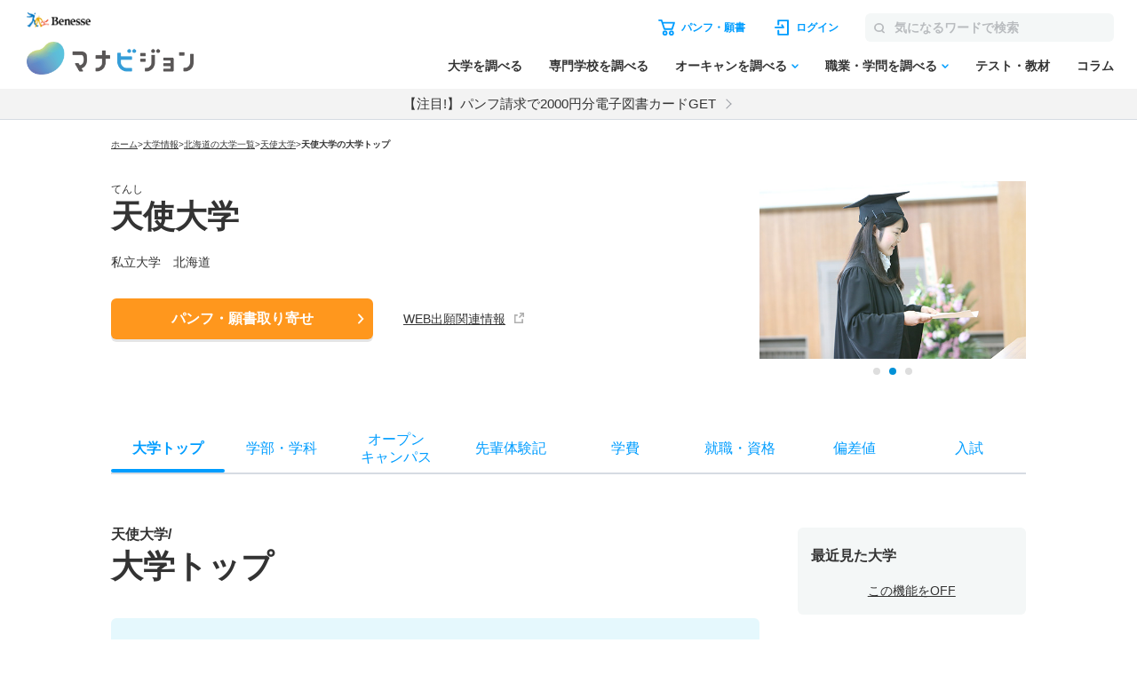

--- FILE ---
content_type: text/html; charset=utf-8
request_url: https://manabi.benesse.ne.jp/daigaku/school/3022/index.html
body_size: 31915
content:
<!doctype html>
<html lang="ja">
<head>
<meta http-equiv="content-type" content="text/html; charset=UTF-8">
<meta name="viewport" content="width=device-width, initial-scale=1.0, user-scalable=yes">
<meta name="author" content="">
<title>天使大学（資料請求・願書請求・出願）｜マナビジョン｜Benesseの大学受験・進学情報</title>
<meta name="keyword" content="天使大学,大学受験,入試,偏差値,パンフ,願書,資料請求">
<meta name="description" content="天使大学の基本情報（学費・奨学金など）を紹介。学部・学科、オープンキャンパス、偏差値、入試、就職・資格、先輩体験記も掲載。大学のパンフ・願書取り寄せ、資料請求も可能！">
<link rel="canonical"href="https://manabi.benesse.ne.jp/daigaku/school/3022/">

<meta property="og:title" content="天使大学（資料請求・願書請求・出願）｜マナビジョン｜Benesseの大学受験・進学情報" />
<meta property="og:type" content="website" />
<meta property="og:url" content="https://manabi.benesse.ne.jp/daigaku/school/3022/" />
<meta property="og:image" content="https://manabi-contents.benesse.ne.jp/daigaku/school/3022/__icsFiles/afieldfile/2013/02/21/1_3022_01_1.jpg" />
<meta property="og:image:width" content="600" />
<meta property="og:image:height" content="315" />
<meta property="og:description" content="天使大学の基本情報（学費・奨学金など）を紹介。学部・学科、オープンキャンパス、偏差値、入試、就職・資格、先輩体験記も掲載。大学のパンフ・願書取り寄せ、資料請求も可能！" />
<meta property="og:site_name" content="マナビジョン" />
<meta property="fb:app_id" content="[app_id]" />
<meta name="twitter:card" content="summary_large_image">
<meta name="twitter:site" content="@[bc_manavision]">

<!-- ▼▼ サイト内共通CSS ▼▼ -->
<link rel="stylesheet" href="/_sharedZ_New/css/import_basic.css" rel="preload" media="print,screen and (min-width : 706px)">
<link rel="stylesheet" href="/_sharedZ_New/css/custom.css" rel="preload" media="print,screen and (min-width : 706px)">
<link rel="stylesheet" href="/_sharedZ_New/css/nrw_import_basic.css" rel="preload" media="screen and (max-width : 705px)">
<link rel="stylesheet" href="/_sharedZ_New/css/nrw_custom.css" rel="preload" media="screen and (max-width : 705px)">
<!-- ▲▲ サイト内共通CSS ▲▲ -->

<!-- ▼▼ 新規テンプレートCSS ▼▼ -->
<!-- サイト共通スタイル -->
<link rel="stylesheet" href="/_common/base/css/module.css" media="screen,print">
<!-- 個別大用スタイル -->
<link rel="stylesheet" href="/daigaku/common/css/school_common.css?20250903" media="screen,print">
<!-- ▲▲ 新規テンプレートCSS ▲▲ -->



<!-- ▼▼ サイト内共通要素 ▼▼ -->
<link rel="shortcut icon" href="/favicon.ico" type="image/x-icon" />

<meta name="viewport" content="width=device-width, initial-scale=1.0, user-scalable=yes">



<script type="text/javascript" src="/_sharedZ_New/js/jquery-3.6.4.min.js" rel="preload"></script>
<script type="text/javascript" src="/_sharedZ_New/js/common.js" rel="preload"></script>
<script type="text/javascript" src="/_sharedZ_New/js/basic.js" rel="preload"></script>
<!--[if lt IE 9]>
<script src="/_sharedZ_New/js/html5shiv-printshiv.js"></script>
<![endif]-->
<!-- ▲▲ サイト内共通要素 ▲▲ -->
<script type="text/javascript">
/**
 * BxSlider v4.1.2 - Fully loaded, responsive content slider
 * http://bxslider.com
 *
 * Copyright 2014, Steven Wanderski - http://stevenwanderski.com - http://bxcreative.com
 * Written while drinking Belgian ales and listening to jazz
 *
 * Released under the MIT license - http://opensource.org/licenses/MIT
 */
!function(t){var e={},s={mode:"horizontal",slideSelector:"",infiniteLoop:!0,hideControlOnEnd:!1,speed:500,easing:null,slideMargin:0,startSlide:0,randomStart:!1,captions:!1,ticker:!1,tickerHover:!1,adaptiveHeight:!1,adaptiveHeightSpeed:500,video:!1,useCSS:!0,preloadImages:"visible",responsive:!0,slideZIndex:50,touchEnabled:!0,swipeThreshold:50,oneToOneTouch:!0,preventDefaultSwipeX:!0,preventDefaultSwipeY:!1,pager:!0,pagerType:"full",pagerShortSeparator:" / ",pagerSelector:null,buildPager:null,pagerCustom:null,controls:!0,nextText:"Next",prevText:"Prev",nextSelector:null,prevSelector:null,autoControls:!1,startText:"Start",stopText:"Stop",autoControlsCombine:!1,autoControlsSelector:null,auto:!1,pause:4e3,autoStart:!0,autoDirection:"next",autoHover:!1,autoDelay:0,minSlides:1,maxSlides:1,moveSlides:0,slideWidth:0,onSliderLoad:function(){},onSlideBefore:function(){},onSlideAfter:function(){},onSlideNext:function(){},onSlidePrev:function(){},onSliderResize:function(){}};t.fn.bxSlider=function(n){if(0==this.length)return this;if(this.length>1)return this.each(function(){t(this).bxSlider(n)}),this;var o={},r=this;e.el=this;var a=t(window).width(),l=t(window).height(),d=function(){o.settings=t.extend({},s,n),o.settings.slideWidth=parseInt(o.settings.slideWidth),o.children=r.children(o.settings.slideSelector),o.children.length<o.settings.minSlides&&(o.settings.minSlides=o.children.length),o.children.length<o.settings.maxSlides&&(o.settings.maxSlides=o.children.length),o.settings.randomStart&&(o.settings.startSlide=Math.floor(Math.random()*o.children.length)),o.active={index:o.settings.startSlide},o.carousel=o.settings.minSlides>1||o.settings.maxSlides>1,o.carousel&&(o.settings.preloadImages="all"),o.minThreshold=o.settings.minSlides*o.settings.slideWidth+(o.settings.minSlides-1)*o.settings.slideMargin,o.maxThreshold=o.settings.maxSlides*o.settings.slideWidth+(o.settings.maxSlides-1)*o.settings.slideMargin,o.working=!1,o.controls={},o.interval=null,o.animProp="vertical"==o.settings.mode?"top":"left",o.usingCSS=o.settings.useCSS&&"fade"!=o.settings.mode&&function(){var t=document.createElement("div"),e=["WebkitPerspective","MozPerspective","OPerspective","msPerspective"];for(var i in e)if(void 0!==t.style[e[i]])return o.cssPrefix=e[i].replace("Perspective","").toLowerCase(),o.animProp="-"+o.cssPrefix+"-transform",!0;return!1}(),"vertical"==o.settings.mode&&(o.settings.maxSlides=o.settings.minSlides),r.data("origStyle",r.attr("style")),r.children(o.settings.slideSelector).each(function(){t(this).data("origStyle",t(this).attr("style"))}),c()},c=function(){r.wrap('<div class="bx-wrapper"><div class="bx-viewport"></div></div>'),o.viewport=r.parent(),o.loader=t('<div class="bx-loading" />'),o.viewport.prepend(o.loader),r.css({width:"horizontal"==o.settings.mode?100*o.children.length+215+"%":"auto",position:"relative"}),o.usingCSS&&o.settings.easing?r.css("-"+o.cssPrefix+"-transition-timing-function",o.settings.easing):o.settings.easing||(o.settings.easing="swing"),f(),o.viewport.css({width:"100%",overflow:"hidden",position:"relative"}),o.viewport.parent().css({maxWidth:p()}),o.settings.pager||o.viewport.parent().css({margin:"0 auto 0px"}),o.children.css({"float":"horizontal"==o.settings.mode?"left":"none",listStyle:"none",position:"relative"}),o.children.css("width",u()),"horizontal"==o.settings.mode&&o.settings.slideMargin>0&&o.children.css("marginRight",o.settings.slideMargin),"vertical"==o.settings.mode&&o.settings.slideMargin>0&&o.children.css("marginBottom",o.settings.slideMargin),"fade"==o.settings.mode&&(o.children.css({position:"absolute",zIndex:0,display:"none"}),o.children.eq(o.settings.startSlide).css({zIndex:o.settings.slideZIndex,display:"block"})),o.controls.el=t('<div class="bx-controls" />'),o.settings.captions&&P(),o.active.last=o.settings.startSlide==x()-1,o.settings.video&&r.fitVids();var e=o.children.eq(o.settings.startSlide);"all"==o.settings.preloadImages&&(e=o.children),o.settings.ticker?o.settings.pager=!1:(o.settings.pager&&T(),o.settings.controls&&C(),o.settings.auto&&o.settings.autoControls&&E(),(o.settings.controls||o.settings.autoControls||o.settings.pager)&&o.viewport.after(o.controls.el)),g(e,h)},g=function(e,i){var s=e.find("img, iframe").length;if(0==s)return i(),void 0;var n=0;e.find("img, iframe").each(function(){t(this).one("load",function(){++n==s&&i()}).each(function(){this.complete&&t(this).trigger('load')})})},h=function(){if(o.settings.infiniteLoop&&"fade"!=o.settings.mode&&!o.settings.ticker){var e="vertical"==o.settings.mode?o.settings.minSlides:o.settings.maxSlides,i=o.children.slice(0,e).clone().addClass("bx-clone"),s=o.children.slice(-e).clone().addClass("bx-clone");r.append(i).prepend(s)}o.loader.remove(),S(),"vertical"==o.settings.mode&&(o.settings.adaptiveHeight=!0),o.viewport.height(v()),r.redrawSlider(),o.settings.onSliderLoad(o.active.index),o.initialized=!0,o.settings.responsive&&t(window).bind("resize",Z),o.settings.auto&&o.settings.autoStart&&H(),o.settings.ticker&&L(),o.settings.pager&&q(o.settings.startSlide),o.settings.controls&&W(),o.settings.touchEnabled&&!o.settings.ticker&&O()},v=function(){var e=0,s=t();if("vertical"==o.settings.mode||o.settings.adaptiveHeight)if(o.carousel){var n=1==o.settings.moveSlides?o.active.index:o.active.index*m();for(s=o.children.eq(n),i=1;i<=o.settings.maxSlides-1;i++)s=n+i>=o.children.length?s.add(o.children.eq(i-1)):s.add(o.children.eq(n+i))}else s=o.children.eq(o.active.index);else s=o.children;return"vertical"==o.settings.mode?(s.each(function(){e+=t(this).outerHeight()}),o.settings.slideMargin>0&&(e+=o.settings.slideMargin*(o.settings.minSlides-1))):e=Math.max.apply(Math,s.map(function(){return t(this).outerHeight(!1)}).get()),e},p=function(){var t="100%";return o.settings.slideWidth>0&&(t="horizontal"==o.settings.mode?o.settings.maxSlides*o.settings.slideWidth+(o.settings.maxSlides-1)*o.settings.slideMargin:o.settings.slideWidth),t},u=function(){var t=o.settings.slideWidth,e=o.viewport.width();return 0==o.settings.slideWidth||o.settings.slideWidth>e&&!o.carousel||"vertical"==o.settings.mode?t=e:o.settings.maxSlides>1&&"horizontal"==o.settings.mode&&(e>o.maxThreshold||e<o.minThreshold&&(t=(e-o.settings.slideMargin*(o.settings.minSlides-1))/o.settings.minSlides)),t},f=function(){var t=1;if("horizontal"==o.settings.mode&&o.settings.slideWidth>0)if(o.viewport.width()<o.minThreshold)t=o.settings.minSlides;else if(o.viewport.width()>o.maxThreshold)t=o.settings.maxSlides;else{var e=o.children.first().width();t=Math.floor(o.viewport.width()/e)}else"vertical"==o.settings.mode&&(t=o.settings.minSlides);return t},x=function(){var t=0;if(o.settings.moveSlides>0)if(o.settings.infiniteLoop)t=o.children.length/m();else for(var e=0,i=0;e<o.children.length;)++t,e=i+f(),i+=o.settings.moveSlides<=f()?o.settings.moveSlides:f();else t=Math.ceil(o.children.length/f());return t},m=function(){return o.settings.moveSlides>0&&o.settings.moveSlides<=f()?o.settings.moveSlides:f()},S=function(){if(o.children.length>o.settings.maxSlides&&o.active.last&&!o.settings.infiniteLoop){if("horizontal"==o.settings.mode){var t=o.children.last(),e=t.position();b(-(e.left-(o.viewport.width()-t.width())),"reset",0)}else if("vertical"==o.settings.mode){var i=o.children.length-o.settings.minSlides,e=o.children.eq(i).position();b(-e.top,"reset",0)}}else{var e=o.children.eq(o.active.index*m()).position();o.active.index==x()-1&&(o.active.last=!0),void 0!=e&&("horizontal"==o.settings.mode?b(-e.left,"reset",0):"vertical"==o.settings.mode&&b(-e.top,"reset",0))}},b=function(t,e,i,s){if(o.usingCSS){var n="vertical"==o.settings.mode?"translate3d(0, "+t+"px, 0)":"translate3d("+t+"px, 0, 0)";r.css("-"+o.cssPrefix+"-transition-duration",i/1e3+"s"),"slide"==e?(r.css(o.animProp,n),r.bind("transitionend webkitTransitionEnd oTransitionEnd MSTransitionEnd",function(){r.unbind("transitionend webkitTransitionEnd oTransitionEnd MSTransitionEnd"),D()})):"reset"==e?r.css(o.animProp,n):"ticker"==e&&(r.css("-"+o.cssPrefix+"-transition-timing-function","linear"),r.css(o.animProp,n),r.bind("transitionend webkitTransitionEnd oTransitionEnd MSTransitionEnd",function(){r.unbind("transitionend webkitTransitionEnd oTransitionEnd MSTransitionEnd"),b(s.resetValue,"reset",0),N()}))}else{var a={};a[o.animProp]=t,"slide"==e?r.animate(a,i,o.settings.easing,function(){D()}):"reset"==e?r.css(o.animProp,t):"ticker"==e&&r.animate(a,speed,"linear",function(){b(s.resetValue,"reset",0),N()})}},w=function(){for(var e="",i=x(),s=0;i>s;s++){var n="";o.settings.buildPager&&t.isFunction(o.settings.buildPager)?(n=o.settings.buildPager(s),o.pagerEl.addClass("bx-custom-pager")):(n=s+1,o.pagerEl.addClass("bx-default-pager")),e+='<div class="bx-pager-item"><a href="" data-slide-index="'+s+'" class="bx-pager-link">'+n+"</a></div>"}o.pagerEl.html(e)},T=function(){o.settings.pagerCustom?o.pagerEl=t(o.settings.pagerCustom):(o.pagerEl=t('<div class="bx-pager" />'),o.settings.pagerSelector?t(o.settings.pagerSelector).html(o.pagerEl):o.controls.el.addClass("bx-has-pager").append(o.pagerEl),w()),o.pagerEl.on("click","a",I)},C=function(){o.controls.next=t('<a class="bx-next" href="">'+o.settings.nextText+"</a>"),o.controls.prev=t('<a class="bx-prev" href="">'+o.settings.prevText+"</a>"),o.controls.next.bind("click",y),o.controls.prev.bind("click",z),o.settings.nextSelector&&t(o.settings.nextSelector).append(o.controls.next),o.settings.prevSelector&&t(o.settings.prevSelector).append(o.controls.prev),o.settings.nextSelector||o.settings.prevSelector||(o.controls.directionEl=t('<div class="bx-controls-direction" />'),o.controls.directionEl.append(o.controls.prev).append(o.controls.next),o.controls.el.addClass("bx-has-controls-direction").append(o.controls.directionEl))},E=function(){o.controls.start=t('<div class="bx-controls-auto-item"><a class="bx-start" href="">'+o.settings.startText+"</a></div>"),o.controls.stop=t('<div class="bx-controls-auto-item"><a class="bx-stop" href="">'+o.settings.stopText+"</a></div>"),o.controls.autoEl=t('<div class="bx-controls-auto" />'),o.controls.autoEl.on("click",".bx-start",k),o.controls.autoEl.on("click",".bx-stop",M),o.settings.autoControlsCombine?o.controls.autoEl.append(o.controls.start):o.controls.autoEl.append(o.controls.start).append(o.controls.stop),o.settings.autoControlsSelector?t(o.settings.autoControlsSelector).html(o.controls.autoEl):o.controls.el.addClass("bx-has-controls-auto").append(o.controls.autoEl),A(o.settings.autoStart?"stop":"start")},P=function(){o.children.each(function(){var e=t(this).find("img:first").attr("title");void 0!=e&&(""+e).length&&t(this).append('<div class="bx-caption"><span>'+e+"</span></div>")})},y=function(t){o.settings.auto&&r.stopAuto(),r.goToNextSlide(),t.preventDefault()},z=function(t){o.settings.auto&&r.stopAuto(),r.goToPrevSlide(),t.preventDefault()},k=function(t){r.startAuto(),t.preventDefault()},M=function(t){r.stopAuto(),t.preventDefault()},I=function(e){o.settings.auto&&r.stopAuto();var i=t(e.currentTarget),s=parseInt(i.attr("data-slide-index"));s!=o.active.index&&r.goToSlide(s),e.preventDefault()},q=function(e){var i=o.children.length;return"short"==o.settings.pagerType?(o.settings.maxSlides>1&&(i=Math.ceil(o.children.length/o.settings.maxSlides)),o.pagerEl.html(e+1+o.settings.pagerShortSeparator+i),void 0):(o.pagerEl.find("a").removeClass("active"),o.pagerEl.each(function(i,s){t(s).find("a").eq(e).addClass("active")}),void 0)},D=function(){if(o.settings.infiniteLoop){var t="";0==o.active.index?t=o.children.eq(0).position():o.active.index==x()-1&&o.carousel?t=o.children.eq((x()-1)*m()).position():o.active.index==o.children.length-1&&(t=o.children.eq(o.children.length-1).position()),t&&("horizontal"==o.settings.mode?b(-t.left,"reset",0):"vertical"==o.settings.mode&&b(-t.top,"reset",0))}o.working=!1,o.settings.onSlideAfter(o.children.eq(o.active.index),o.oldIndex,o.active.index)},A=function(t){o.settings.autoControlsCombine?o.controls.autoEl.html(o.controls[t]):(o.controls.autoEl.find("a").removeClass("active"),o.controls.autoEl.find("a:not(.bx-"+t+")").addClass("active"))},W=function(){1==x()?(o.controls.prev.addClass("disabled"),o.controls.next.addClass("disabled")):!o.settings.infiniteLoop&&o.settings.hideControlOnEnd&&(0==o.active.index?(o.controls.prev.addClass("disabled"),o.controls.next.removeClass("disabled")):o.active.index==x()-1?(o.controls.next.addClass("disabled"),o.controls.prev.removeClass("disabled")):(o.controls.prev.removeClass("disabled"),o.controls.next.removeClass("disabled")))},H=function(){o.settings.autoDelay>0?setTimeout(r.startAuto,o.settings.autoDelay):r.startAuto(),o.settings.autoHover&&r.hover(function(){o.interval&&(r.stopAuto(!0),o.autoPaused=!0)},function(){o.autoPaused&&(r.startAuto(!0),o.autoPaused=null)})},L=function(){var e=0;if("next"==o.settings.autoDirection)r.append(o.children.clone().addClass("bx-clone"));else{r.prepend(o.children.clone().addClass("bx-clone"));var i=o.children.first().position();e="horizontal"==o.settings.mode?-i.left:-i.top}b(e,"reset",0),o.settings.pager=!1,o.settings.controls=!1,o.settings.autoControls=!1,o.settings.tickerHover&&!o.usingCSS&&o.viewport.hover(function(){r.stop()},function(){var e=0;o.children.each(function(){e+="horizontal"==o.settings.mode?t(this).outerWidth(!0):t(this).outerHeight(!0)});var i=o.settings.speed/e,s="horizontal"==o.settings.mode?"left":"top",n=i*(e-Math.abs(parseInt(r.css(s))));N(n)}),N()},N=function(t){speed=t?t:o.settings.speed;var e={left:0,top:0},i={left:0,top:0};"next"==o.settings.autoDirection?e=r.find(".bx-clone").first().position():i=o.children.first().position();var s="horizontal"==o.settings.mode?-e.left:-e.top,n="horizontal"==o.settings.mode?-i.left:-i.top,a={resetValue:n};b(s,"ticker",speed,a)},O=function(){o.touch={start:{x:0,y:0},end:{x:0,y:0}},o.viewport.bind("touchstart",X)},X=function(t){if(o.working)t.preventDefault();else{o.touch.originalPos=r.position();var e=t.originalEvent;o.touch.start.x=e.changedTouches[0].pageX,o.touch.start.y=e.changedTouches[0].pageY,o.viewport.bind("touchmove",Y),o.viewport.bind("touchend",V)}},Y=function(t){var e=t.originalEvent,i=Math.abs(e.changedTouches[0].pageX-o.touch.start.x),s=Math.abs(e.changedTouches[0].pageY-o.touch.start.y);if(3*i>s&&o.settings.preventDefaultSwipeX?t.preventDefault():3*s>i&&o.settings.preventDefaultSwipeY&&t.preventDefault(),"fade"!=o.settings.mode&&o.settings.oneToOneTouch){var n=0;if("horizontal"==o.settings.mode){var r=e.changedTouches[0].pageX-o.touch.start.x;n=o.touch.originalPos.left+r}else{var r=e.changedTouches[0].pageY-o.touch.start.y;n=o.touch.originalPos.top+r}b(n,"reset",0)}},V=function(t){o.viewport.unbind("touchmove",Y);var e=t.originalEvent,i=0;if(o.touch.end.x=e.changedTouches[0].pageX,o.touch.end.y=e.changedTouches[0].pageY,"fade"==o.settings.mode){var s=Math.abs(o.touch.start.x-o.touch.end.x);s>=o.settings.swipeThreshold&&(o.touch.start.x>o.touch.end.x?r.goToNextSlide():r.goToPrevSlide(),r.stopAuto())}else{var s=0;"horizontal"==o.settings.mode?(s=o.touch.end.x-o.touch.start.x,i=o.touch.originalPos.left):(s=o.touch.end.y-o.touch.start.y,i=o.touch.originalPos.top),!o.settings.infiniteLoop&&(0==o.active.index&&s>0||o.active.last&&0>s)?b(i,"reset",200):Math.abs(s)>=o.settings.swipeThreshold?(0>s?r.goToNextSlide():r.goToPrevSlide(),r.stopAuto()):b(i,"reset",200)}o.viewport.unbind("touchend",V)},Z=function(){var e=t(window).width(),i=t(window).height();(a!=e||l!=i)&&(a=e,l=i,r.redrawSlider(),o.settings.onSliderResize.call(r,o.active.index))};return r.goToSlide=function(e,i){if(!o.working&&o.active.index!=e)if(o.working=!0,o.oldIndex=o.active.index,o.active.index=0>e?x()-1:e>=x()?0:e,o.settings.onSlideBefore(o.children.eq(o.active.index),o.oldIndex,o.active.index),"next"==i?o.settings.onSlideNext(o.children.eq(o.active.index),o.oldIndex,o.active.index):"prev"==i&&o.settings.onSlidePrev(o.children.eq(o.active.index),o.oldIndex,o.active.index),o.active.last=o.active.index>=x()-1,o.settings.pager&&q(o.active.index),o.settings.controls&&W(),"fade"==o.settings.mode)o.settings.adaptiveHeight&&o.viewport.height()!=v()&&o.viewport.animate({height:v()},o.settings.adaptiveHeightSpeed),o.children.filter(":visible").fadeOut(o.settings.speed).css({zIndex:0}),o.children.eq(o.active.index).css("zIndex",o.settings.slideZIndex+1).fadeIn(o.settings.speed,function(){t(this).css("zIndex",o.settings.slideZIndex),D()});else{o.settings.adaptiveHeight&&o.viewport.height()!=v()&&o.viewport.animate({height:v()},o.settings.adaptiveHeightSpeed);var s=0,n={left:0,top:0};if(!o.settings.infiniteLoop&&o.carousel&&o.active.last)if("horizontal"==o.settings.mode){var a=o.children.eq(o.children.length-1);n=a.position(),s=o.viewport.width()-a.outerWidth()}else{var l=o.children.length-o.settings.minSlides;n=o.children.eq(l).position()}else if(o.carousel&&o.active.last&&"prev"==i){var d=1==o.settings.moveSlides?o.settings.maxSlides-m():(x()-1)*m()-(o.children.length-o.settings.maxSlides),a=r.children(".bx-clone").eq(d);n=a.position()}else if("next"==i&&0==o.active.index)n=r.find("> .bx-clone").eq(o.settings.maxSlides).position(),o.active.last=!1;else if(e>=0){var c=e*m();n=o.children.eq(c).position()}if("undefined"!=typeof n){var g="horizontal"==o.settings.mode?-(n.left-s):-n.top;b(g,"slide",o.settings.speed)}}},r.goToNextSlide=function(){if(o.settings.infiniteLoop||!o.active.last){var t=parseInt(o.active.index)+1;r.goToSlide(t,"next")}},r.goToPrevSlide=function(){if(o.settings.infiniteLoop||0!=o.active.index){var t=parseInt(o.active.index)-1;r.goToSlide(t,"prev")}},r.startAuto=function(t){o.interval||(o.interval=setInterval(function(){"next"==o.settings.autoDirection?r.goToNextSlide():r.goToPrevSlide()},o.settings.pause),o.settings.autoControls&&1!=t&&A("stop"))},r.stopAuto=function(t){o.interval&&(clearInterval(o.interval),o.interval=null,o.settings.autoControls&&1!=t&&A("start"))},r.getCurrentSlide=function(){return o.active.index},r.getCurrentSlideElement=function(){return o.children.eq(o.active.index)},r.getSlideCount=function(){return o.children.length},r.redrawSlider=function(){o.children.add(r.find(".bx-clone")).outerWidth(u()),o.viewport.css("height",v()),o.settings.ticker||S(),o.active.last&&(o.active.index=x()-1),o.active.index>=x()&&(o.active.last=!0),o.settings.pager&&!o.settings.pagerCustom&&(w(),q(o.active.index))},r.destroySlider=function(){o.initialized&&(o.initialized=!1,t(".bx-clone",this).remove(),o.children.each(function(){void 0!=t(this).data("origStyle")?t(this).attr("style",t(this).data("origStyle")):t(this).removeAttr("style")}),void 0!=t(this).data("origStyle")?this.attr("style",t(this).data("origStyle")):t(this).removeAttr("style"),t(this).unwrap().unwrap(),o.controls.el&&o.controls.el.remove(),o.controls.next&&o.controls.next.remove(),o.controls.prev&&o.controls.prev.remove(),o.pagerEl&&o.settings.controls&&o.pagerEl.remove(),t(".bx-caption",this).remove(),o.controls.autoEl&&o.controls.autoEl.remove(),clearInterval(o.interval),o.settings.responsive&&t(window).unbind("resize",Z))},r.reloadSlider=function(t){void 0!=t&&(n=t),r.destroySlider(),d()},d(),this}}(jQuery);
</script>

<!-- DMPタグ用 -->
<script src='https://manabi.benesse.ne.jp/z/dmp/PublicAdPlatformReadSegmentsList.js' type='text/javascript' charset='utf-8'></script>
<script src='https://manabi-manage.benesse.ne.jp/provide/js/PublicAdPlatformTagLink.js' type='text/javascript' charset='utf-8'></script>
<script async src='https://manabi-manage.benesse.ne.jp/provide/js/creative_ssl.js' type='text/javascript' charset='utf-8'></script>
<script type="text/javascript" src="//js.rtoaster.jp/Rtoaster.js"></script>
<script src='https://manabi.benesse.ne.jp/z/dmp/PublicAdPlatformReadSegmentsList.js' type='text/javascript' charset='utf-8'></script>
<script src='https://manabi-manage.benesse.ne.jp/provide/js/PublicAdPlatformTagLink.js' type='text/javascript' charset='utf-8'></script>
<script type="text/javascript">
nobunagaRtoaster={def:null,__seg:null,__item:null,__recArgs:null,__dmpSeg:null,__dmpSegTimeoutId:void 0,__recommendNowTimeoutId:void 0,track:function(e){nobunagaRtoaster.__seg=e},recommendNow:function(){nobunagaRtoaster.__recArgs=arguments},item:function(e){nobunagaRtoaster.__item=e},finished:!1,finish:function(){return nobunagaRtoaster.__recommendNowTimeoutId&&(clearTimeout(nobunagaRtoaster.__recommendNowTimeoutId),nobunagaRtoaster.__recommendNowTimeoutId=void 0),nobunagaRtoaster.__dmpSegTimeoutId&&(clearTimeout(nobunagaRtoaster.__dmpSegTimeoutId),nobunagaRtoaster.__dmpSegTimeoutId=void 0),nobunagaRtoaster.finished||(nobunagaRtoaster.finished=!0,null==nobunagaRtoaster.def?nobunagaRtoaster.override():nobunagaRtoaster.def.promise().then(function(){nobunagaRtoaster.override()})),!0},override:function(){},__setDmpSeg:function(e){if(!e.data||!e.data.action||"getSeg"!=e.data.action)return!1;if(nobunagaRtoaster.__dmpSegTimeoutId&&(clearTimeout(nobunagaRtoaster.__dmpSegTimeoutId),nobunagaRtoaster.__dmpSegTimeoutId=void 0),"undefined"==typeof Rtoaster)return nobunagaRtoaster.finish(),!0;var t="string"==typeof e.data.seg?e.data.seg.split("|"):"";"undefined"!=typeof __publicAdPlatformsLink&&__publicAdPlatformsLink.sendSegsPublicAdPlatform(e.data.seg);var n=[],a=0;if("undefined"!=typeof __publicAdPlatformReadSegmentsList&&void 0!==__publicAdPlatformReadSegmentsList.segs_rt)for(__publicAdPlatformReadSegmentsList.segs_rt.length>0&&__publicAdPlatformReadSegmentsList.segs_rt.shift(),i=0,a=0;i<t.length&&a<100;i++)t[i].length&&-1!=__publicAdPlatformReadSegmentsList.segs_rt.indexOf(t[i])&&(n.push(t[i]),a++);return nobunagaRtoaster.__dmpSeg=a>0?{manabi_segments:n.join("|")}:{},nobunagaRtoaster.__doTrackAndRecommend(),!0},tracked:!1,__doTrackAndRecommend:function(){null==nobunagaRtoaster.def?nobunagaRtoaster.__doTrackAndItemAndRecommend():nobunagaRtoaster.def.promise().then(function(){nobunagaRtoaster.__doTrackAndItemAndRecommend()})},__doTrackAndItemAndRecommend:function(){if(nobunagaRtoaster.tracked)return!0;if(nobunagaRtoaster.tracked=!0,"undefined"==typeof Rtoaster)return nobunagaRtoaster.finish(),!0;Rtoaster.callback=function(e){e||(nobunagaRtoaster.finish(),clearTimeout(nobunagaRtoaster.__recommendNowTimeoutId))},Rtoaster.init("RTA-638f-87f9fc6b8f67");var e={};if(nobunagaRtoaster.__dmpSeg&&(e=nobunagaRtoaster.__dmpSeg),nobunagaRtoaster.__seg&&"function"==typeof jQuery&&(e=jQuery.extend(!0,e,nobunagaRtoaster.__seg)),nobunagaRtoaster.__item&&Rtoaster.item(nobunagaRtoaster.__item),Rtoaster.track(e),!nobunagaRtoaster.__recArgs)return nobunagaRtoaster.finish(),!0;Rtoaster.recommendNow.apply(this,nobunagaRtoaster.__recArgs),nobunagaRtoaster.__recommendNowTimeoutId=setTimeout(function(){console.warn("nobunagaRtoaster: Rtoaster.recommendNow was time out."),nobunagaRtoaster.finish()},Rtoaster.timeout)}},window.addEventListener("message",nobunagaRtoaster.__setDmpSeg,!1),nobunagaRtoaster.__dmpSegTimeoutId=setTimeout(function(){console.warn("nobunagaRtoaster: DMP get segments was time out."),nobunagaRtoaster.__doTrackAndRecommend()},3e3);
</script>
</head>
<!--===================== header ==========================-->

<script>  var stay = "Daigaku";</script>
<header class="headerNav" id="topHeader">
    <!-- ==================== [[[ HEADER AREA ]]] ==================== -->
    <link rel="stylesheet" href="/_sharedZ_New/headfoot/css/benesse-headerfooter.css?20220319" type="text/css">
    <script type="text/javascript" src="/_sharedZ_New/js/jquery.cookie.js" charset="utf-8"></script>
    <!-- フッター側にもjs読み込みがあります。キャッシュクリア時は、フッターも修正ください。 -->
    <script type="text/javascript" src="/_sharedZ_New/js/headfoot.js?20241001" charset="utf-8"></script>
    <!-- フッター側にもcss読み込みがあります。キャッシュクリア時は、フッターも修正ください。 -->
    <link rel="stylesheet" href="/_sharedZ_New/css/headfoot.css?20250429">

    <!-- 学年振り分け用　-->
    <script src="//cdnjs.cloudflare.com/ajax/libs/jquery-cookie/1.4.1/jquery.cookie.min.js"></script>
<!-- // PSC)Nakato 20221023_social_login add start -->
	<script type="text/javascript" src="/wi/js/gy1_toroku/digi_auth.js"></script>
	<script type="text/javascript">
		document.addEventListener('DOMContentLoaded', function(){
			var sns_provider_id = getCookieValue(document.cookie + ';', 'sns_provider_id');
			if (sns_provider_id) {
				gtag('event', 'social_login', {'login_success':sns_provider_id});
				document.cookie = "sns_provider_id=; path=/; max-age=0; domain=benesse.ne.jp;";
			}
		});
	</script>
<!-- // PSC)Nakato 20221023_social_login add end -->
    <!-- ==================== /[[[ HEADER AREA ]]] ==================== -->

    <!-- 模試デジオートログイン -->
    <script type="text/javascript">
        execDigiAutoLogin();

        function execDigiAutoLogin() {
            // 認証済チェック
            var mana_uk = getCookieValue(document.cookie + ";", 'mana_uk');
            var member_type_key = getCookieValue(document.cookie + ";", 'member_type_key');
            if (mana_uk && member_type_key) {
                // 認証済み
                return;
            }
            // 模試デジログインチェック
            var digi_autologin = getCookieValue(document.cookie + ";", 'digi_autologin');
            if (!digi_autologin || digi_autologin !== "true") {
                // 模試デジ未ログイン
                return;
            }
            // 自動ログイン
            document.cookie = "nexturl=" + encodeURIComponent(window.location.href) + '; path=/wi;';
            location.href = "/wi/jsp/gy1_toroku/login_failure.jsp";
        }
        /** ↓ from degi_auth.js **/
        function getCookieValue(cStr, cKey) {
            var cKeyEq = cKey + "=";
            var ca = cStr.split(';');
            for (var i = 0; i < ca.length; i++) {
                var c = ca[i];
                while (c.charAt(0) == ' ')
                    c = c.substring(1, c.length);
                if (c.indexOf(cKeyEq) == 0)
                    return c.substring(cKeyEq.length, c.length);
            }
            return "";
        }
        /** ↑ from degi_auth.js **/
    </script>
    <!-- /模試デジオートログイン -->

    <div class="menuWrap js-menu">
        <div class="menuWrap-inner manabiApp_nodisp">
            <div class="menuLogo">
                <a class="menuLogo-benesse" href="http://www.benesse.co.jp/" target="_blank"><img src="https://manabi-contents.benesse.ne.jp/noauth/_sharedZ_New/headfoot/img/benesse_logo_transparent.png" alt="Benesse"></a>
                <div id="h1Txt">
                    <p class="hideTxt"><a href="/">マナビジョン</a></p>
                </div>
            </div>

            <div class="menuBar">
                <div class="menuBar-upperNav">
                    <ul class="menuBar-upperNavList">
                        <li class="document">
                            <a href="/shiryo/gutapp/s/crt/cartContents.do" onclick="GlobalEntryUnivCookies.shiryoLinkClickHandler(this.href); return false;" target="_blank"><span>パンフ・願書</span></a>
                        </li>
                        <li class="login"><a href="javascript: document.globalnavi_login.submit();"><span>ログイン</span></a></li>
                    </ul>
                    <form class="menuBar-upperNavForm" action="//manabi.benesse.ne.jp/search/" name="sitenavi_search" id="nwSearchForm" target="_blank" method="GET">
                        <button><img src="https://manabi-contents.benesse.ne.jp/noauth/_sharedZ_New/img/icon/ico-search_gray.svg" alt="検索"><span>検索</span></button><input type="text" name="kw" placeholder="気になるワードで検索">
                    </form>
                    <div class="menuButton js-menuButton">
                        <span></span>
                        <span></span>
                        <span></span>
                    </div>
                </div>

                <nav class="menuBar-bottomNav">
                    <ul class="menuBar-bottomNavList mainMenu">
                        <li class="menuBar-bottomNavItem">
                            <span class="menuBar-bottomNavCategory">調べる</span>
                            <a href="/daigaku/?campaign=daigakutop&page=all&position=globalnavi" class="menuBar-bottomNavList-link">大学を調べる</a>
                        </li>
                        <li class="menuBar-bottomNavItem"><a href="/senmon/search.html?campaign=senmontop&page=all&position=globalnavi" class="menuBar-bottomNavList-link">専門学校を調べる</a></li>
                        <li class="menuBar-bottomNavItem js-globalNav-accordionContainer">
                            <a href="/daigaku/OpenCampusSearch/?campaign=daigakuopencampussearch&page=all&position=globalnavi" class="menuBar-bottomNavList-link -arrow js-globalNav-accordionBtn"><span class="hideNarrow">オーキャンを調べる</span><span class="hideWide">オープンキャンパスを調べる</span></a>
                            <div class="menuBar-SubMenu subMenu js-globalNav-accordionTarget">
                                <div class="menuBar-inner">
                                    <div class="menuBar-contentsWrap">
                                        <ul class="menuBar-linkList -col2">
                                            <li><a href="/daigaku/OpenCampusSearch/?campaign=daigakuopencampussearch&page=all&position=globalnavi">大学のオープンキャンパスを調べる</a></li>
                                            <li><a href="/senmon/opencampus.html?campaign=senmonopencampussearch&page=all&position=globalnavi">専門学校のオープンキャンパスを調べる</a></li>
                                        </ul>
                                    </div>
                                </div>
                            </div>
                        </li>
                        <li class="menuBar-bottomNavItem js-globalNav-accordionContainer">
                            <a href="/shokugaku/?campaign=joblearningtop&page=all&position=globalnavi" class="menuBar-bottomNavList-link -arrow js-globalNav-accordionBtn">職業・学問を調べる</a>
                            <div class="menuBar-SubMenu subMenu js-globalNav-accordionTarget">
                                <div class="menuBar-inner">
                                    <div class="menuBar-contentsWrap">
                                        <div class="menuBar-linkTop">
                                            <a href="/shokugaku/?campaign=joblearningtop&page=all&position=globalnavi">職業・学問を調べるトップ</a>
                                        </div>
                                        <ul class="menuBar-linkList -col2">
                                            <li><a href="/shokugaku/job/?campaign=jobtop&page=all&position=globalnavi">職業を調べる</a></li>
                                            <li><a href="/shokugaku/learning/?campaign=learningtop&page=all&position=globalnavi">学問を調べる</a></li>
                                        </ul>
                                    </div>
                                </div>
                            </div>
                        </li>
                        <li class="menuBar-bottomNavItem">
                            <span class="menuBar-bottomNavCategory">成績を見る・学習する</span>
                            <a href="/seiseki/web/seiseki/select/?campaign=seisekitop&page=all&position=globalnavi" class="menuBar-bottomNavList-link">テスト・教材</a>
                        </li>
                        <li class="menuBar-bottomNavItem">
                            <span class="menuBar-bottomNavCategory">情報収集する
                            </span>
                            <a href="/daigaku/nyushi/student/?campaign=columntop&page=all&position=globalnavi" class="menuBar-bottomNavList-link">コラム</a>
                        </li>
                    </ul>
                    <div class="menuBar-bottomNavButtons">
                        <a class="login" href="javascript: document.globalnavi_login.submit();">ログインする</a>
                        <button class="close js-menuButton">とじる</button>
                    </div>
                </nav>
            </div>
        </div>
        <!-- latestNewsのキャンペーン告知_ランダム表示 → latestNewsHeaderRandomのliタグが2件以上イキの場合は、ランダム表示する仕様になっているので注意-->
        <div class="latestNews" id="latestNewsHeader">
           <ul id="latestNewsHeaderRandom">
               <li><a href="/daigaku/shiryo_cp/?source=header&medium=banner&term=none_login&content=textarea&campaign=shiryocp">【注目!】パンフ請求で2000円分電子図書カードGET</a></li>
               <li><a href="/senmon/opencampus_cp/?source=header&medium=banner&term=none_login&content=textarea&campaign=senmonoc-30">★2000円分★専門オーキャン予約で図書カードGET!!</a></li>
           </ul>
        </div>
    </div>

    <form action="https://manabi.benesse.ne.jp/wi/gy1/login" method="post" name="globalnavi_login">
        <input type="hidden" value="https://manabi.benesse.ne.jp/sw/gutapp/mypageSwEx.do?gamenid=gut60b01" name="next">
    </form>
</header>
<!-- ↓site_id保存 -->
<script src="/_sharedZ_New/js/nobunaga.js"></script>
<script src="/_sharedZ_New/js/com_cookie.js"></script>
<script language="javascript">
        setCookie_manabiCom("manabi-Common_6M", "site_id", "manabi", true);
</script>
<!-- ↑site_id保存 -->

<!--===================== //header ==========================-->


<body class="manabiWrap">
<div id="wrapper">
<div id="contents" class="col2" onMouseDown="fukiClose()" data-schoolid="3022">
<div class="contentInner">

        <nav id="breadClumb"><ul><li><a href="https://manabi.benesse.ne.jp/">ホーム</a><span>&gt;</span></li><li><a href="/daigaku/">大学情報</a><span>&gt;</span></li><li><a href="/daigaku/hokkaido/">北海道の大学一覧</a><span>&gt;</span></li><li><a href="/daigaku/school/3022/index.html">天使大学</a><span>&gt;</span></li><li><strong>天使大学の大学トップ</strong></li></ul>
</nav>
<script type="application/ld+json">
{
"@context": "https://schema.org",
"@type": "BreadcrumbList",
  "itemListElement": [{
    "@type": "ListItem",
    "position": 1,
    "name": "ホーム",
    "item": "https://manabi.benesse.ne.jp/"
  },{
    "@type": "ListItem",
    "position": 2,
    "name": "大学情報",
    "item": "https://manabi.benesse.ne.jp/daigaku/"
  },{
    "@type": "ListItem",
    "position": 3,
    "name": "北海道の大学一覧",
    "item": "https://manabi.benesse.ne.jp/daigaku/hokkaido/"
  },{
    "@type": "ListItem",
    "position": 4,
    "name": "天使大学",
    "item": "https://manabi.benesse.ne.jp/daigaku/school/3022/"
  },{
    "@type": "ListItem",
    "position": 5,
    "name": "天使大学の大学トップ",
    "item": "https://manabi.benesse.ne.jp/daigaku/school/3022/"
  }
  ]
}
</script>


<!-- ========= 大学情報ヘッダー ========= -->
<!-- ↓Module:schoolHeading↓ -->
<div class="schoolHeader schoolHeading">
  <div class="schoolHeading-textArea">
    <div class="schoolHeading-nameArea">
      <p class="kana">てんし</p>
      <h2 class="name">天使大学</h2>
      <p class="address">私立大学　北海道</p>

    </div>
    <div class="schoolHeading-btnArea">
      <div class="schoolHeading-btn">
        <a id="shiryouBtn" class="arrowBtn -orange uaimpcount_pampbutton01_3022 uaclickcount_pampbutton01_3022" onclick="return fukiCompAllOrderBox(this,'1115','3022');" href="/shiryo/gutapp/s/crt/cartContents.do" target="shiryoSeikyuListWindow">パンフ・願書取り寄せ</a>
      </div>
      <div class="schoolHeading-links">
        <div id="opencampusHeadBtn"></div><!--オーキャン情報-->
        <div id="webBtn"></div><!--WEB出願関連情報-->
      </div>
    </div>
  </div>


  <div class="schoolHeading-slideArea -top">
    <ul class="schoolHeading-slide">
      <li>
        <img src="//manabi-contents.benesse.ne.jp/daigaku/school/3022/__icsFiles/afieldfile/2013/02/21/1_3022_01_1.jpg" alt="" rel="preload">
      </li>

      <li>
        <img src="//manabi-contents.benesse.ne.jp/daigaku/school/3022/__icsFiles/afieldfile/2015/02/25/3022_02.jpg" alt="" rel="preload">
      </li>

      <li>
        <img src="//manabi-contents.benesse.ne.jp/daigaku/school/3022/__icsFiles/afieldfile/2018/02/14/3022_03_1.jpg" alt="" rel="preload">
      </li>

    </ul>
  </div>
</div>
<!-- ↑Module:schoolHeading↑ -->
<!-- ========= 大学情報ヘッダー ========= -->


<!-- ========= 大学情報コンテンツ ========= -->
<div class="schoolContents">
<!-- spNoLink -->
<!-- ナビゲーション -->
<!-- ↓Module:navigation↓ -->
<nav id="navigation" class="schoolNav navigation">
  <div class="navigation-wrap">
    <ul class="navigation-list">
      <li class="navigation-item">
        <a href="/daigaku/school/3022/index.html" class="navigation-link  current">
          <span class="navigation-txt hideNarrow">大学トップ</span>
          <span class="navigation-txt hideWide icon">
            <img src="//manabi-contents.benesse.ne.jp/daigaku/common/img/school/icon_university_active.svg" alt="大学トップ">
            <img src="//manabi-contents.benesse.ne.jp/daigaku/common/img/school/icon_university_inactive.svg" alt="大学トップ">
          </span>
        </a>
      </li>
      <li class="navigation-item">
        <a href="/daigaku/school/3022/gakubu/index.html"  class="navigation-link"><span class="navigation-txt">学部<br class="hideWide"><span class="hideNarrow">・</span>学科</span></a>
      </li>
      
      <li class="navigation-item">
      
        <a href="/daigaku/school/3022/opencampus/index.html"  class="navigation-link"><span class="navigation-txt">オー<span class="hideNarrow">プン</span><br>キャン<span class="hideNarrow">パス</span></span></a>
        
      </li>
      <li class="navigation-item">
        <a href="/daigaku/school/3022/senpai/index.html"  class="navigation-link"><span class="navigation-txt">先輩<span class="hideNarrow">体験記</span></span></a>
      </li>
      
      <li class="navigation-item">
        <a href="/daigaku/school/3022/gakuhi/index.html"  class="navigation-link"><span class="navigation-txt">学費</span></a>
      </li>
      
      <li class="navigation-item">
        <a href="/daigaku/school/3022/syusyoku/index.html"  class="navigation-link"><span class="navigation-txt">就職<br class="hideWide"><span class="hideNarrow">・</span>資格</span></a>
      </li>
      
      <li class="navigation-item">
      
        <a href="/daigaku/school/3022/hensachi/index.html"  class="navigation-link"><span class="navigation-txt">偏差値</span></a>
        
      </li>
      
      <li class="navigation-item">
      
        <a href="/daigaku/school/3022/nyushi/index.html"  class="navigation-link"><span class="navigation-txt">入試</span></a>
        
      </li>
      
    </ul>
<!-- spNoLink -->
  </div>
</nav>
<!-- ↑Module:navigation↑ -->

<!-- //ナビゲーション -->

<!-- M2Api Ajax呼出し用 -->
<script type="text/javascript" src="/_sharedZ_New/js/jquery.xml2json.js"></script>
<script>
(function(){
    if (GlobalEntryUnivCookies.getCookiesData() != null ||
        GlobalEntryUnivCookies.getSgCookiesData() != null) {
        jQuery.ajax({
            url: '/cmif/gyc/relay/shr/cartSelectPc',
            dataType: 'xml'}
        ).done(function(xml, textStatus, jqXHR) {
            var json = jQuery.xml2json(xml);
            var univ = 3022;
            
            for(var i=0; i<json.shiryo_num; i++  ){
                if((json.shiryo_num == 1 && json.shiryos.shiryo.univ_code == univ)||(json.shiryo_num >= 2 && json.shiryos.shiryo[i].univ_code == univ))
                {
                   //閲覧大学の資料がカートinされていた場合
                   jQuery("#schoolFloat #leftBtn a").html('リスト内のパンフ・<br class="hideWide">願書を取り寄せる');
                   jQuery("#schoolFloat #leftBtn a").addClass('-large');
                   jQuery("#schoolFloat #rightBtn").html('<a href="javascript:void(0);" class="schoolFloat-link -inactive">追加済み</a>');
                   break;
                }
            }
        }).fail(function(jqXHR, textStatus, errorThrown) {
            console.error("ERROR：カート内容取得失敗");
        });
    }
})();
</script>
<div class="manabiWrap-inner">
<article>
<h1 class="schoolTitle hideNarrow" id="h1Link"><span>天使大学/</span><span class="schoolTitle-pagename">大学トップ</span></h1>



<nav class="anchorList">
<ul class="anchorList-list">
<li class="anchorList-item"><a href="#tokushokuSec" class="anchorList-link">大学の特色</a></li>
<li class="anchorList-item"><a href="#policySec" class="anchorList-link">アドミッションポリシー</a></li>
<li class="anchorList-item"><a href="#kankyoSec" class="anchorList-link">教育環境</a></li>
<li class="anchorList-item"><a href="#gakubuSec" class="anchorList-link">学部</a></li>
<li class="anchorList-item"><a href="#hensachiSec" class="anchorList-link">偏差値</a></li>
<li class="anchorList-item"><a href="#kihonSec" class="anchorList-link">基本情報</a></li>

</ul>
</nav>




<section class="manabiNrwContainer nrwWidth">
  <h2 class="blockTitle">ここに注目！</h2>
  <ul class="list -normal">
    <li class="list-normalItem">看護学科：高度な実践力と豊かな人間性を備えた看護師を養成</li>
        <li class="list-normalItem">栄養学科：「臨床に強い」カリキュラムと臨地実習で実践力を培う</li>
        <li class="list-normalItem">図書館やラーニングコモンズなど自主学習スペースを完備</li>
    
  </ul>
</section>


<section class="manabiContainer nrwWidth" id="tokushokuSec">
  <h2 class="sectionTitle">大学の特色</h2>
  <div class="accordion">

    <div class="accordion-block">
      <div class="accordion-heading">
        
        <figure class="accordion-headingFigure">
          <img src="//manabi-contents.benesse.ne.jp/daigaku/school/3022/__icsFiles/afieldfile/2024/03/28/3022_toku001.jpg" alt="">
        </figure>
        
        <h3 class="accordion-headingTitle">看護学科：地域包括ケアやグローバル化に対応した看護師を養成</h3>
      </div>
      <div class="accordion-contents">
        <div class="figureArea">
          <figure class="figureArea-img">
            <img src="//manabi-contents.benesse.ne.jp/daigaku/school/3022/__icsFiles/afieldfile/2024/03/28/3022_toku001.jpg" alt="">
            
          </figure>
          
          <p class="pageText">看護学科では、人々が健康を保持し増進していくこと、疾病からの回復を援助すること、平和な死への援助をすること、これらを自律して実践できる能力と豊かな人間性を兼ね備えた看護職の養成を行っています。<br />看護の活動の場は、病院等の医療施設のほか、福祉施設や在宅など広がりを見せています。また、社会のニーズの多様化、医療の高度化により、看護職にはより高度な専門知識や技術が求められています。<br />創立以来、70年以上に及ぶ伝統を持つ天使大学が教育においてめざすことは、看護の専門知識や技術の教育にとどまらず、社会性を備え、患者さんの気持ちに寄り添える心を持った看護職者を育てること。そのためには、学びの中で、自分自身を見つめ、多様な価値観を知ることもとても大切です。<br />長い職業人生において最良のスタートとなるよう、看護師となるための専門教育に特化し、豊かな人間性と専門的知識・技術に裏付けられた実践力の高い看護師を養成するカリキュラムが編成されています。<br />本学学生はアドミッション・ポリシーを理解し、目的意識をもって入学してくるため、休・退学率が低いのも特色の一つです。<br /><b>［看護学科の4つの特長］</b><br />1．患者さん一人ひとりの気持ちや個別性を大切にする看護師を養成<br />2．毎年100%近い国家試験合格率と100％の就職率<br />3．病院や福祉施設、訪問看護ステーションなど伝統校ならではの豊富な臨地実習施設。各施設に実習指導教員を配置<br />4．天使大学大学院には保健師・助産師・専門看護師養成コースを開設</p>
        </div>
        <div class="hideWide accordion-btnWrap">
          <button class="accordion-btn js-accordionClose">閉じる</button>
        </div>
      </div>
    </div>

    <div class="accordion-block">
      <div class="accordion-heading">
        
        <figure class="accordion-headingFigure">
          <img src="//manabi-contents.benesse.ne.jp/daigaku/school/3022/__icsFiles/afieldfile/2024/03/28/3022_toku002.jpg" alt="">
        </figure>
        
        <h3 class="accordion-headingTitle">栄養学科：管理栄養士の活躍の場は医療・福祉、そして地域、さらに世界へ</h3>
      </div>
      <div class="accordion-contents">
        <div class="figureArea">
          <figure class="figureArea-img">
            <img src="//manabi-contents.benesse.ne.jp/daigaku/school/3022/__icsFiles/afieldfile/2024/03/28/3022_toku002.jpg" alt="">
            
          </figure>
          
          <p class="pageText">病院で、患者さんに合わせた栄養指導をする。学校で、成長期に必要な栄養摂取を考えた献立を作る。そのほかにも福祉施策、地域行政の現場など、管理栄養士の活躍の場は多岐にわたっています。<br />生きるために必要不可欠な「食べる」ことを通して健康をサポートしていく仕事。そこには、一人ひとりの年齢や生活状態、好みなどを考慮し、科学的根拠に基づいて総合的に判断する力が求められます。そして、一番大切なのがその人の立場に立って、思いやる気持ちを持つこと。天使大学ではキリスト教的人間観に基づき、コミュニケーション能力を育むことに重点を置いています。<br />厚生労働省の規定を大きく上回って9週間の体験が可能な臨地実習では、より多くの現場に触れることによって実践力を強化し、プロフェッショナルをめざしてスキルを磨きます。<br />本学学生はアドミッション・ポリシーを理解し、目的意識をもって入学してくるため、休・退学率が低いのも特色の一つです。<br /><b>［栄養学科の4つの特長］</b><br />1．臨床に強く、ひとの心に寄り添える管理栄養士を養成<br />2．国の基準（4週間）を大幅に超える最大9週間の臨地実習体験が可能<br />3．毎年、全国平均を上回る国家試験合格率と100％の就職率<br />4．特に病院と自治体の管理栄養士・栄養教諭の採用実績が高く、近年では薬局への採用者も増加</p>
        </div>
        <div class="hideWide accordion-btnWrap">
          <button class="accordion-btn js-accordionClose">閉じる</button>
        </div>
      </div>
    </div>

    <div class="accordion-block">
      <div class="accordion-heading">
        
        <h3 class="accordion-headingTitle">コロナ禍でも学習を止めないために</h3>
      </div>
      <div class="accordion-contents">
        <div class="figureArea">
          
          <p class="pageText">人々の生活支援に貢献する専門職業人である看護師や管理栄養士の教育課程は、人との関わりを通した学びが非常に重要です。グループワークや演習を多く設定したカリキュラムのため、これまで一斉に行っていた講義を学生が自宅から参加するオンラインへと変更し、学内演習は登校日や登校時間を複数に分割して三密を回避した方法で実施しています。<br />さらに、学内クラスター発生予防策として、ロッカー利用、食事利用、フリースペースの談話利用を制限し、最小限の学内活動のみで稼働するよう徹底しています。<br />病院や施設での実習も必修であるため、受け入れ可能な病院・施設と協議し、実習日数と滞在時間の変更調整を行ったり、学内実習に切り替えたりするなど、工夫を凝らして実習に相当する学びを継続しています。</p>
        </div>
        <div class="hideWide accordion-btnWrap">
          <button class="accordion-btn js-accordionClose">閉じる</button>
        </div>
      </div>
    </div>

  </div>
</section>

<section class="manabiContainer nrwWidth" id="policySec">
  <h2 class="sectionTitle">アドミッションポリシー</h2>
  <div class="accordion">

    <div class="accordion-block">
      <div class="accordion-heading">
        <h3 class="accordion-headingTitle">天使大学は、こんな学生を求めています</h3>
      </div>
      <div class="accordion-contents">
        <div class="figureArea">
          
          <p class="pageText">看護学科および栄養学科では、キリスト教的人間観を基本とし、建学の精神「愛をとおして真理へ」のもと、すべての人々に対して平等に貢献する看護と栄養の専門職業人の育成をめざすために、以下の学生を受け入れています。<br /><br />◇本学の教育理念に関心をもち、本学での学修に意欲と熱意をもっている人<br />◇人間、いのち、健康、生活に対して関心をもち、職業を通して、人の役に立ちたいと思っている人<br />◇他者に関心をもち、あたたかい心でコミュニケーションがとれる人<br />◇基本的生活習慣が身に付いていて、自分自身の健康管理ができる人<br />◇入学後の学修に必要な基礎学力としての知識や技能、思考力・判断力・表現力をもっている人<br />◇自ら考え学修する意欲をもち、問題状況を的確に把握し、その解決に向けて主体的に行動できる人</p>
        </div>
        <div class="hideWide accordion-btnWrap">
          <button class="accordion-btn js-accordionClose">閉じる</button>
        </div>
      </div>
    </div>

  </div>
</section>


<section class="manabiContainer nrwWidth" id="kankyoSec">
  <h2 class="sectionTitle">教育環境</h2>
  <div class="accordion">

    <div class="accordion-block">
      <div class="accordion-heading">
        <figure class="accordion-headingFigure">
          <img src="//manabi-contents.benesse.ne.jp/daigaku/school/3022/__icsFiles/afieldfile/2022/02/18/3022_kankyo22_01.jpg" alt="">
        </figure>
        <h3 class="accordion-headingTitle">都心に位置し、地下鉄沿線の通学に便利なキャンパス</h3>
      </div>
      <div class="accordion-contents">
        <div class="figureArea">
          <figure class="figureArea-img">
            <img src="//manabi-contents.benesse.ne.jp/daigaku/school/3022/__icsFiles/afieldfile/2022/02/18/3022_kankyo22_01.jpg" alt="">
            <figcaption class="figureArea-caption">キャンパス内は全面禁煙</figcaption>
          </figure>
          <p class="pageText">JR「札幌」駅から約1.5km。徒歩なら約15分、自転車なら数分の場所に位置しています。190万都市札幌ならではの情報と機能をいつでも活用できる絶好の立地であると同時に、落ち着いた街並みに囲まれた静かな学習環境が確保されています。また、地下鉄東豊線「北13条東」駅から徒歩3分と通学にも便利です。<br />2020年には、ラーニングコモンズや図書館、体育館（講堂）、実験室、実習室、学生食堂などを備えた新校舎が完成。学生には癒しの空間を提供し、さらに学習環境の拡充と教育の進展を図ります。</p>
        </div>
        <div class="hideWide accordion-btnWrap">
          <button class="accordion-btn js-accordionClose">閉じる</button>
        </div>
      </div>
    </div>

    <div class="accordion-block">
      <div class="accordion-heading">
        <figure class="accordion-headingFigure">
          <img src="//manabi-contents.benesse.ne.jp/daigaku/school/3022/__icsFiles/afieldfile/2022/02/18/3022_kankyo22_02.jpg" alt="">
        </figure>
        <h3 class="accordion-headingTitle">充実した学びと憩いの環境</h3>
      </div>
      <div class="accordion-contents">
        <div class="figureArea">
          <figure class="figureArea-img">
            <img src="//manabi-contents.benesse.ne.jp/daigaku/school/3022/__icsFiles/afieldfile/2022/02/18/3022_kankyo22_02.jpg" alt="">
          </figure>
          <p class="pageText"><b><font color="#009DFF">●</font>情報処理室</b><br />パソコン約120台を完備。授業での使用のほか、インターネットによる情報収集やレポート作成、自己学習などに利用できます。なお、オンライン授業の受講などに対応するため、学生にノートパソコンを用意していただきます。<br /><b><font color="#009DFF">●</font>実習施設</b>（看護学科）<br />2号館（新棟）と6号館に、ベッドメイキングや血圧測定などの看護の基礎的技術の演習を行う第1看護実習室や、住宅の室内を模して造られた在宅看護実習室など6つの実習室があります。<br /><b><font color="#009DFF">●</font>実習施設</b>（栄養学科）<br />2号館（新棟）と7号館に、100食以上の集団給食をつくる給食経営管理実習室、臨床栄養実習室、食品・調理実験実習室、栄養教育実習室、生理学実験室、理科学実験室などの実習室があります。<br /><br /><b><font color="#009DFF">●</font>チャペル</b><br />学内でもひときわ静かな場所に設けられているチャペル。週に1度、ミサが行われ、「祈りとふりかえりの場」として常に開放されています。<br /><b><font color="#009DFF">●</font>ラウンジ</b><br />ランチを楽しんだり、自己学習をしたりと学生たちが思い思いに利用しています。</p>
        </div>
        <div class="hideWide accordion-btnWrap">
          <button class="accordion-btn js-accordionClose">閉じる</button>
        </div>
      </div>
    </div>

    <div class="accordion-block">
      <div class="accordion-heading">
        <figure class="accordion-headingFigure">
          <img src="//manabi-contents.benesse.ne.jp/daigaku/school/3022/__icsFiles/afieldfile/2023/02/09/3022_library.jpg" alt="">
        </figure>
        <h3 class="accordion-headingTitle">学びに最適な環境</h3>
      </div>
      <div class="accordion-contents">
        <div class="figureArea">
          <figure class="figureArea-img">
            <img src="//manabi-contents.benesse.ne.jp/daigaku/school/3022/__icsFiles/afieldfile/2023/02/09/3022_library.jpg" alt="">
            <figcaption class="figureArea-caption">図書館</figcaption>
          </figure>
          <p class="pageText">学生の癒しの場と学修環境の充実を図るため、新棟を建設しました。<br />看護学科、栄養学科それぞれの実習室・実験室のほか、ラーニングコモンズや図書館など、学生の主体的な学びをサポートする施設や体育館、学生食堂などを備えています。<br />〈主なフロア紹介〉<br />1階：ラーニングコモンズ、グループ学習室、学生食堂<br />2階：図書館［閲覧スペース、AVルーム、キャレルスペース（個人学習スペース）］<br />3階：看護実習室<br />4階：栄養学科各種実験室<br />5階：体育館</p>
        </div>
        <div class="hideWide accordion-btnWrap">
          <button class="accordion-btn js-accordionClose">閉じる</button>
        </div>
      </div>
    </div>

  </div>
</section>

<section class="manabiContainer nrwWidth" id="gakubuSec">
  <h2 class="sectionTitle">学部</h2>
<p class="pageText">2025年度入学者対象</p>
  <div class="buttonArea -gap">
    <a href="/daigaku/school/3022/gakubu/gakubudt/64.html" class="button" id="64">
      <div class="button-labelList"><span class="button-label">特色が分かる！</span></div>
      看護栄養学部
    </a>

<p class="pageNote">※変更の場合もありますので、学校が発行している資料やホームページにてご確認ください。</p>
  </div>
  
  <div class="buttonArea -col2 -arrowBtn">
    <a href="/daigaku/school/3022/nyushi/index.html#h1Link" class="arrowBtn -blue">
      入試科目・日程などの<br>入試情報を調べる
    </a>

    <a href="/daigaku/school/3022/nyushi/index.html#lookNyushiList" class="arrowBtn -blue">
      学部学科から<br>入試日程一覧を見る
    </a>

  </div>
  <div class="buttonArea -col1 -arrowBtn mt15">
      <a href="/daigaku/school/3022/nyushi/bairitsu/index.html" class="arrowBtn -blue">
        倍率・合格最低点・<br>合格平均点を見る
      </a>
  </div>

</section>

<section class="manabiContainer nrwWidth" id="hensachiSec">
  <div class="emphasisArea -score ">
    <span class="emphasisArea-scoreText">天使大学の偏差値</span>
    <span class="emphasisArea-scoreNum"><a href="/daigaku/school/3022/hensachi/index.html">48～58</a></span>
  </div>
</section>
<section class="manabiNrwContainer nrwWidth ">
  <h3 class="subSectionTitle">学科ごとの偏差値を確認してみよう</h3>
  <div class="buttonArea -col2">

      <a href="/daigaku/school/3022/hensachi/index.html#64" class="button">
        看護栄養学部
        <span class="button-score">偏差値：48～58</span>
      </a>

  </div>
</section>
<section class="manabiContainer nrwWidth topInformationContainer" id="kihonSec">
  <h2 class="sectionTitle">基本情報</h2>
  <div class="accordion">

    <div class="accordion-block -text" id="kihonSecBox2">
      <div class="accordion-heading">
        <h3 class="accordion-headingTitle">留学</h3>
      </div>
      <div class="accordion-contents">
        <p class="pageNote">※ご紹介している留学プログラムは中止・変更になる可能性があります。<br>「留学人数」、「大学独自の奨学金制度の有無」などについては、過年度の実績を掲載している場合がありますので、詳細は、各大学の公式ホームページ等でご確認をお願いいたします。</p>

        <h4 class="leadTitle">過去の留学実績（調査年度：2025年）</h4>
        <p class="pageText">【留学期間別の留学人数】<br>
1か月未満 0人<br>
1か月以上3か月未満 0人<br>
3か月以上6か月未満0人<br>
6か月以上1年未満0人<br>
1年以上0人<br>
</p>
        <p class="pageText"><span class="bold">単位認定、奨学金</span></p>
        <p class="pageText">
【大学独自の奨学金】ない<br>
※各大学の留学実績や単位認定、奨学金などについては、大学発表の資料でもご確認ください。</p>
        <div class="hideWide accordion-btnWrap">
          <button class="accordion-btn js-accordionClose">閉じる</button>
        </div>
      </div>
    </div>



    <div class="accordion-block -text" id="kihonSecBox3">
      <div class="accordion-heading">
        <h3 class="accordion-headingTitle">住環境</h3>
      </div>
      <div class="accordion-contents">
        <div class="figureArea">

          <figure class="figureArea-img">
            <img src="//manabi-contents.benesse.ne.jp/daigaku/school/3022/senpai/__icsFiles/afieldfile/2018/02/14/3022_ryo.jpg" alt="">
          </figure>

          <p class="pageText">●アンジェリーク・コア（天使大学提携マンション）<br />本学から徒歩約2分、地下鉄東豊線「北13条東」駅から徒歩約5分。本学は、女子学生のために快適なマンションと提携しています。地上8階建て・全136戸。<br />［設備内容］オートロック、オール家具付き（冷蔵庫、電子レンジ、テレビ、洗濯機、ベッド、机、いす）、クローゼット、バス、トイレ、洗面化粧台、システムキッチン（IHヒーター付き）、シューズボックス、インターネット設備ほか<br /><br />●学生会館エル・セレーノ札幌北12条（天使大学提携学生会館）<br />本学から徒歩2分。女子専用フロアがあり、全室家具・家電付きです。バランスの取れた食事（朝・夕2食）も魅力的。地上8階建て・全98戸。 <br />［設備内容］オートロック、オール家具付き（冷蔵庫、洗濯機、電子レンジ、ベッド、机、いす、TV台等）、クローゼット、バス、トイレ、洗面化粧台、浴室乾燥機、システムキッチン（IHヒーター2口）、シューズケース、インターネット設備ほか</p>

        </div>
        <div class="hideWide accordion-btnWrap">
          <button class="accordion-btn js-accordionClose">閉じる</button>
        </div>
      </div>
    </div>
    <div class="accordion-block -text" id="kihonSecBox4">
      <div class="accordion-heading">
        <h3 class="accordion-headingTitle">クラブ・サークル活動</h3>
      </div>
      <div class="accordion-contents">

        <h4 class="leadTitle">体育会系クラブ</h4>
        <p class="pageText">Wings（ウィングス：ダンスサークル）、Fly（フライ：コピーダンスサークル）、スカッシュラケット部、スポーツサークル、ゴラッソ（スポーツサークル）、カーリング部、DDYPA（ディーパ：アルティメットサークル）</p>
        <h4 class="leadTitle">文化系クラブ</h4>
        <p class="pageText">筝曲部、つくつく（ハンドメイドサークル）、PEC（ペック：フィリピン支援サークル）</p>
        <h4 class="leadTitle">食・料理研究系</h4>
        <p class="pageText">北の食物研究所（北海道の食を学ぶサークル）、たべテる（食をとおして未来を明るくするサークル）、Dolce（ドルチェ：菓子研究サークル）、ミルクラ（牛乳研究サークル）、ラ・コミーダ（世界の料理研究サークル）、Food com（フードコム：子どもへの食育サークル）</p>
        <div class="hideWide accordion-btnWrap">
          <button class="accordion-btn js-accordionClose">閉じる</button>
        </div>
      </div>
    </div>

    <div class="accordion-block -text" id="kihonSecBox5">
      <div class="accordion-heading">
        <h3 class="accordion-headingTitle">大学院・併設の大学</h3>
      </div>
      <div class="accordion-contents">
        <h4 class="leadTitle">高度な実践力と教育・研究能力を兼ね備えた看護師・保健師・助産師・管理栄養士・栄養教諭を養成</h4>
        <p class="pageText">〈大学院〉<br />●看護栄養学研究科<br />看護学専攻<br />高度実践看護師コース［ホスピス緩和ケア看護学コース、老年看護CNSコース、精神看護CNSコース］<br />修士論文コース［公衆衛生看護学コース、精神看護学コース、成人看護学コース、老年看護学コース、母性看護学コース、小児看護学コース、基礎看護学コース］<br />保健師コース［保健師コース］<br />栄養管理学専攻［博士前期課程、博士後期課程］<br /><br />●助産研究科<br />助産基礎分野、助産教育分野</p>
        <div class="hideWide accordion-btnWrap">
          <button class="accordion-btn js-accordionClose">閉じる</button>
        </div>
      </div>
    </div>




    <div class="accordion-block" id="kihonSecBox7">
      <div class="accordion-heading">
        <figure class="accordion-headingFigure">
          <img src="//manabi-contents.benesse.ne.jp/daigaku/school/3022/senpai/__icsFiles/afieldfile/2025/07/08/3022Tenshi2026.jpg" alt="">
        </figure>
        <h3 class="accordion-headingTitle">パンフ・願書</h3>
      </div>
      <div class="accordion-contents pamphlet">
        <div class="pamphlet-flex">
          <figure class="pamphlet-img">
            <img src="//manabi-contents.benesse.ne.jp/daigaku/school/3022/senpai/__icsFiles/afieldfile/2025/07/08/3022Tenshi2026.jpg" alt="">
          </figure>
          
          <p class="pageText">在学生の対談やインタビューなど“生”の声から、各学部・学科の特徴や魅力を発信。</p>
          
        </div>
        <div class="btnCenterWrap">
          <a class="arrowBtn -orange uaimpcount_pampbutton03_3022 uaclickcount_pampbutton03_3022" id="shiryouBtnAccBox" onclick="return fukiCompAllOrderBox(this,'1115','3022');" href="/shiryo/gutapp/s/crt/cartContents.do" target="shiryoSeikyuListWindow">パンフ・願書取り寄せ</a>
        </div>
        <div class="hideWide accordion-btnWrap">
          <button class="accordion-btn js-accordionClose">閉じる</button>
        </div>
      </div>
    </div>




    <div class="accordion-block -text" id="NumberPeopleArea">
      <div class="accordion-heading">
        <h3 class="accordion-headingTitle">教員数・学生総数</h3>
      </div>
      <div class="accordion-contents">

        <h4 class="leadTitle">教員数</h4>
        <p class="pageText">教授16人、准教授20人、講師10人、助教9人</p>

        <p class="pageNote">＊2025年09月収集情報</p>
        <h4 class="leadTitle" id="totalStudentHead">学生総数</h4>

        <p class="pageText">754人</p>
        <p class="pageNote" id="totalStudentShutten">＊2025年5月1日現在</p>
        <h4 class="leadTitle">新入生総数</h4>
        <p class="pageText">191人</p>
        <p class="pageNote">＊2025年09月収集情報</p>
        <div class="hideWide accordion-btnWrap">
          <button class="accordion-btn js-accordionClose">閉じる</button>
        </div>
      </div>
    </div>



    <div class="accordion-block -text">
      <div class="accordion-heading">
        <h3 class="accordion-headingTitle">その他の特色・学生支援制度</h3>
      </div>
      <div class="accordion-contents">
        <div class="table -seido">
          <table class="table-wrap">
            <thead class="table-head">
              <tr>
                <th colspan="2">奨学金</th>
                <th colspan="1">留学制度</th>
              </tr>
              <tr>
                <th>給付</th>
                <th>貸与</th>
                <th>留学制度</th>
              </tr>
            </thead>
            <tbody class="table-body">
              <tr>
                <td>○</td>
                <td>○</td>
                <td>×</td>
              </tr>
            </tbody>
          </table>
          <table class="table-wrap">
            <thead class="table-head">
              <tr>
                <th colspan="2">単位互換</th>
              </tr>
              <tr>
                <th>学内</th>
                <th>学外</th>
              </tr>
            </thead>
            <tbody class="table-body">
              <tr>
                <td>×</td>
                <td>×</td>
              </tr>
            </tbody>
          </table>
          <table class="table-wrap">
            <thead class="table-head">
              <tr>
                <th colspan="2">大学院</th>
              </tr>
              <tr>
                <th>修士</th>
                <th>博士</th>
              </tr>
            </thead>
            <tbody class="table-body">
              <tr>
                <td>○</td>
                <td>○</td>
              </tr>
            </tbody>
          </table>
          <table class="table-wrap">
            <thead class="table-head">
              <tr>
                <th colspan="2">学生寮</th>
              </tr>
              <tr>
                <th>男子</th>
                <th>女子</th>
              </tr>
            </thead>
            <tbody class="table-body">
              <tr>
                <td>×</td>
                <td>×</td>
              </tr>
            </tbody>
          </table>
          <table class="table-wrap">
            <thead class="table-head">
              <tr>
                <th colspan="3">部活動・同好会</th>
              </tr>
              <tr>
                <th>文科系</th>
                <th>体育会系</th>
                <th>同好会</th>
              </tr>
            </thead>
            <tbody class="table-body">
              <tr>
                <td>約11</td>
                <td>約8</td>
                <td>-</td>
              </tr>
            </tbody>
          </table>
        </div>
        <div class="hideWide accordion-btnWrap">
          <button class="accordion-btn js-accordionClose">閉じる</button>
        </div>
      </div>
    </div>

<div class="accordion-block -text"><div class="accordion-heading"><h3 class="accordion-headingTitle">入試</h3></div><div class="accordion-contents"><h4 class="leadTitle">天使大学の一般選抜</h4><table class="transTbl"><tbody><tr><th><p>試験実施数</p></th><td><p>2</p></td></tr><tr><th><p>エントリー・出願期間</p></th><td><p>1/9～1/23</p></td></tr><tr><th><p>試験日</p></th><td><p>2/6</p></td></tr><tr><th><p>合格発表日</p></th><td><p>2/19</p></td></tr></tbody></table><div class="buttonArea taL"><p><a href="/daigaku/school/3022/nyushi/hoshiki/ippan/index.html" class="textlink -arrow">一般選抜をすべて見る</a></p></div><h4 class="leadTitle">天使大学の総合型選抜</h4><table class="transTbl"><tbody><tr><th><p>試験実施数</p></th><td><p>1</p></td></tr><tr><th><p>エントリー・出願期間</p></th><td><p>8/4～8/27</p></td></tr><tr><th><p>試験日</p></th><td><p>9/6</p></td></tr><tr><th><p>合格発表日</p></th><td><p>11/4</p></td></tr></tbody></table><div class="buttonArea taL"><p><a href="/daigaku/school/3022/nyushi/hoshiki/sougou/index.html" class="textlink -arrow">総合型選抜をすべて見る</a></p></div><h4 class="leadTitle">天使大学の学校推薦型選抜</h4><table class="transTbl"><tbody><tr><th><p>試験実施数</p></th><td><p>2</p></td></tr><tr><th><p>エントリー・出願期間</p></th><td><p>11/1～11/12</p></td></tr><tr><th><p>試験日</p></th><td><p>11/22</p></td></tr><tr><th><p>合格発表日</p></th><td><p>12/1</p></td></tr></tbody></table><div class="buttonArea taL"><p><a href="/daigaku/school/3022/nyushi/hoshiki/gakkou-suisen/index.html" class="textlink -arrow">学校推薦型選抜をすべて見る</a></p></div><h4 class="leadTitle">天使大学の共通テスト</h4><table class="transTbl"><tbody><tr><th><p>試験実施数</p></th><td><p>2</p></td></tr><tr><th><p>エントリー・出願期間</p></th><td><p>1/9～1/28</p></td></tr><tr><th><p>試験日</p></th><td><p>共通テスト</p></td></tr><tr><th><p>合格発表日</p></th><td><p>2/19</p></td></tr></tbody></table><div class="buttonArea taL"><p><a href="/daigaku/school/3022/nyushi/hoshiki/kyotsu-test/index.html" class="textlink -arrow">共通テストをすべて見る</a></p></div><div class="btnCenterWrap"><a href="/daigaku/school/3022/nyushi/index.html" class="arrowBtn -blue">入試情報を見る</a></div><div class="hideWide accordion-btnWrap"><button class="accordion-btn js-accordionClose">閉じる</button></div></div></div>


    <div class="accordion-block -text" id="kihonSecBox8">
      <div class="accordion-heading">
        <h3 class="accordion-headingTitle">所在地・アクセス</h3>
      </div>
      <div class="accordion-contents">


        <h4 class="leadTitle">本学キャンパス</h4>
        <p class="pageText">●札幌市東区北13条東3-1-30<br />地下鉄東豊線「北13条東」駅1番出口から徒歩3分</p>
        <div class="hideWide accordion-btnWrap">
          <button class="accordion-btn js-accordionClose">閉じる</button>
        </div>
      </div>
    </div>

    <div class="accordion-block -text" id="kihonSecBox9">
      <div class="accordion-heading">
        <h3 class="accordion-headingTitle">問い合わせ先</h3>
      </div>
      <div class="accordion-contents">

        <h4 class="leadTitle">住所</h4>
<p>〒065-0013<br />札幌市東区北13条東3-1-30<br />入試・広報室</p>
        <h4 class="leadTitle">電話番号</h4>
        <p class="pageText">（011）741-1052</p>
        <h4 class="leadTitle">URL</h4>
        <p class="pageText">
          <a href="javascript:void(0);" onclick="javascript:setExternalUrl('https://www.tenshi.ac.jp/');">https://www.tenshi.ac.jp/</a>
        </p>
        
        <h4 class="leadTitle">その他</h4>
        <p class="pageText">【X（Twitter）】https://twitter.com/tenshievents<br />【Facebook】https://www.facebook.com/TenshiCollege<br />【Instagram】https://www.instagram.com/tenshicollege/</p>
        <div class="hideWide accordion-btnWrap">
          <button class="accordion-btn js-accordionClose">閉じる</button>
        </div>
      </div>
    </div>
  </div>
</section>



<!--レコメンドエリア-->



<section class="recommend recBox">
  <h2 class="recommend-title">閲覧履歴に基づく<br class="hideWide">オススメの大学</h2>

  <div class="recArea">
    <ul class="slide" id="univ_rec_area">
      <li id="univ_rec_area_1"></li>
      <li id="univ_rec_area_2"></li>
      <li id="univ_rec_area_3"></li>
      <li id="univ_rec_area_4"></li>
      <li id="univ_rec_area_5"></li>
    </ul>
  </div>

</section>
<script type="text/javascript">
var def_recommendSlide = new jQuery.Deferred();
   function recommendSlide() {
     jQuery(document).ready(function () {
     def_recommendSlide.promise().then(function(){
       jQuery(".recArea .slide").show();
       var sliderImg = jQuery('.recArea .slide li').length;
       if (sliderImg > 1) {

         var huge = jQuery('article .recArea .slide').bxSlider({
           speed: 800, //一回のスライドにかかる時間
           auto: true,
           pager: true,
           maxSlides: 3,
           controls: true,
           captions: true,
           onSlideAfter: function () {
             huge.startAuto();
           }
         });
       }
     });
     def_recommendSlide.resolve();
   });
  return def_recommendSlide.promise();
};
</script>


<script type="text/javascript">
	// 表示中大学CD
	var targetUnivCd=3022;
	// 表示中大学名称
	var targetUnivName="天使大学";

	var _nannidoSearch = {
		/**********************************************
		 * 併願先資料請求情報表示
		 **********************************************/
		_heigan: [],
		dispHeigan: function(targetUnivCd){
			var def = new jQuery.Deferred();
			jQuery.ajax({
				url: "/daigaku/common/json/hensachi_heigan.json",
				dataType: 'json'
			}).done(function(json) {
				//キー大学コードが一致するものに絞る
				var u = json.heigan.filter(function(item, index){
					  if (item.key == targetUnivCd) return true;
					});

				if (!u.length) {
					_nannidoSearch._heigan = [];
				} else {
					//ランダムに並べ替える
					_nannidoSearch._heigan = _nannidoSearch.randomShuffle(u);
				}
				def.resolve();
			});
			return def.promise();
		},
		//配列をランダムにシャッフルする
		randomShuffle : function (arr) {
			var i, j, temp;
			arr = arr.slice();
			i = arr.length;
			if (i === 0) {
				return arr;
			}
			while (--i) {
				j = Math.floor(Math.random() * (i + 1));
				temp = arr[i];
				arr[i] = arr[j];
				arr[j] = temp;
			}
			return arr;
		},

		/**********************************************
		 * 文字列編集用
		 **********************************************/
		sprintf: function(){
			var _arg = jQuery.makeArray(arguments), template = _arg.shift(), i;
			for(i in _arg){
				template = template.replace('%s', _arg[i]);
			}
			return template;
		}
	};

    jQuery(function() {
        var ns = _nannidoSearch;
        ///////////////////////////
        //併願先資料請求の表示
        ///////////////////////////
        ns.dispHeigan(targetUnivCd, targetUnivName).done(function(){
            if (!ns._heigan.length) return;

            

            var impressionCd = targetUnivCd;
            var h = ns.sprintf(
                '<li class="form-item"><input type="checkbox" name="cbHeigan" class="checkBox" value="%s" checked="checked" id="school_' + i + '"><label class="form-name" for="school_' + i + '">%s</label></li>',
                targetUnivCd, targetUnivName);

            //併願大（複数）を表示
            for (var i = 0; i < ns._heigan.length; i++) {
                h += ns.sprintf(
                    '<li class="form-item"><input type="checkbox" name="cbHeigan" class="checkBox" value="%s" id="school_' + i + '"><label class="form-name" for="school_' + i + '">%s</label></li>',
                    ns._heigan[i].heiganCd, ns._heigan[i].heiganName);
                impressionCd += "_" + ns._heigan[i].heiganCd;
            }

            h = h.replace("白鴎", "白鷗");
            jQuery("#heiganList").html(h);
            jQuery("#hensachiHeigan").show();

            //併願大学の資料請求インプレッションログを出力
            fukiImpression('1995'/* 偏差値ページ用資料請求元画面ID */, impressionCd);
        });
    });

    function boxShiryouCartOn(odj){
        var cd=[];
        jQuery('[name="cbHeigan"]:checked').each(function(){
            cd.push(jQuery(this).val());
        });
        if (!cd.length) return false;
        fukiCompAllOrderBox(odj, '1995'/* 偏差値ページ用資料請求元画面ID */, cd.join("_"));
        return false;
    }
</script>
<section class="manabiNrwContainer" id="hensachiHeigan" style="display: none;">
  <div class="form">
    <div class="form-heading">
      <img class="form-headingIcon" src="/daigaku/common/img/school/icon_document.svg" alt="">
      <div class="form-headingLead">
        <h2 class="form-headingTitle">パンフ・<br class="hideWide">願書取り寄せ</h2>
        <p class="form-lead hideNarrow">この大学を見ている人が、よく見ている大学はコチラ！</p>
      </div>
    </div>
    <div class="form-body">
      <p class="form-lead hideWide">この大学を見ている人が、<br>よく見ている大学はコチラ！</p>
      <form>
        <ul class="form-list" id="heiganList">
        </ul>
        <button class="form-btn arrowBtn -orange">
        <a class="uaimpcount_pampbutton04_3022 uaclickcount_pampbutton04_3022" id="addHeigan"  href="/shiryo/gutapp/s/crt/cartContents.do" target="shiryoSeikyuListWindow" onClick="boxShiryouCartOn(this)">
        パンフ・願書取り寄せ
        </a>
        </button>
      </form>
    </div>
  </div>
</section>
<section class="manabiNrwContainer nrwWidth">
  <div class="search">
    <div class="search-lead">気になる学校を検索してみよう</div>
    
    <div class="search-box">
    <form name="formShiryo" method="post" action="/search/shiryo/kekka/" onSubmit="return false;" class="searchArea">
      <input class="search-input" type="text" placeholder="他の大学を探す" onfocus="setFocus(this);" name="code_siryo" onKeyPress="if(event.keyCode==13){submitShiryo(document.formShiryo);}" />
      <button  href="#" onClick="submitShiryo(document.formShiryo);" class="search-btn"><img src="//manabi-contents.benesse.ne.jp/daigaku/common/img/school/icon_search.svg" alt="search"></button>
      <input type="hidden" name="univCD" value=""/>
      <input type="hidden" name="univName" value=""/>
      <input type="hidden" name="searchType" value="5"/>
      <input type="hidden" name="dispType" value="0"/>
      </form>
    </div>
    
  </div>
</section>

<section class="manabiNrwContainer" id="shiryouBtnUnderBox" style="display:none;">
  <div class="form -short">
    <div class="form-heading">
      <img class="form-headingIcon" src="/daigaku/common/img/school/icon_document.svg" alt="">
      <div class="form-headingLead">
        <div class="form-headingTitle">パンフ・<br class="hideWide">願書取り寄せ</div>
        <p class="form-lead hideNarrow"></p>
      </div>
    </div>
    <div class="form-body">
    </div>
  </div>
</section>

<div class="manabiNrwContainer" id="univOcanCommonLink" style="display: none; margin-top: 40px !important;">
  <div class="schoolBanner">
    <div class="schoolBanner-img">
      <img src="/daigaku/common/img/school/ico-flag-circle.svg" width="82" height="82" alt="">
    </div>

    <div class="schoolBanner-text">
      <div class="schoolBanner-lead">この学校が気になったら<br class="hideWide">オープンキャンパスへ！</div>
      <div class="schoolBanner-btnWrap">
        <a href="#" class="secondaryBtn" id="univOcanCommonLinkPath">オープンキャンパス情報をみる</a>
      </div>
    </div>
  </div>
</div>
<style>
.manabiWrap .schoolBanner {
  display: flex;
  align-items: center;
  background: #FDFEEA;
}
@media (min-width: 706px) {
  .manabiWrap .schoolBanner {
    gap: 40px;
    padding: 30px 9.1655266758%;
    border-radius: 6px;
  }
}
@media (max-width: 705px) {
  .manabiWrap .schoolBanner {
    flex-direction: column;
    gap: 20px;
    padding: 30px 20px;
  }
}
.manabiWrap .schoolBanner .schoolBanner-img {
  width: 82px;
}
.manabiWrap .schoolBanner .schoolBanner-text {
  text-align: center;
}
@media (max-width: 705px) {
  .manabiWrap .schoolBanner .schoolBanner-text {
    width: 100%;
  }
}
.manabiWrap .schoolBanner .schoolBanner-text .schoolBanner-lead {
  color: #333;
  font-size: 16px;
  font-weight: 600;
}
@media (min-width: 706px) {
  .manabiWrap .schoolBanner .schoolBanner-text .schoolBanner-lead {
    font-size: 16px;
    line-height: 24px;
  }
}
@media (max-width: 705px) {
  .manabiWrap .schoolBanner .schoolBanner-text .schoolBanner-lead {
    color: #333;
    font-size: 20px;
    line-height: 30px;
  }
}
.manabiWrap .schoolBanner .schoolBanner-text .schoolBanner-btnWrap {
  margin-top: 20px;
}
.manabiWrap .schoolBanner .schoolBanner-text .schoolBanner-btnWrap .secondaryBtn {
  margin: 0 auto;
}
</style>
<section class="manabiNrwContainer nrwWidth nrwTop" id="variousBtnAccBox">
  <div class="btnBlock">
    <h2 class="btnBlock-lead">学費や就職などの項目別に、<br class="hideWide">大学を比較してみよう！</h2>
    <a href="#" class="btnBlock-btn arrowBtn -blue compareBtn">他の大学と比較する</a>
  </div>
  <div class="btnBlock" style="display:none;">
    <h2 class="btnBlock-lead">「志望校」に登録して、<br class="hideWide">最新の情報をゲットしよう！</h2>
    <a href="#" class="btnBlock-btn arrowBtn -blue changeBtn" id="list_add_gtmTrigger2">志望校リストに追加</a>
    <a class="blueLink mt20" href="https://manabi.benesse.ne.jp/manabimypage/web/shiboulist/">志望校リストを表示</a>
  </div>
</section>

<script type="text/javascript">
jQuery(document).ready(function(){
    let univCd = getParam("univCd", location.href);

    const compareBtn = 'https://manabi.benesse.ne.jp/ssl-univ/compare/?univ=' + univCd;
    const openCampusPath = '/daigaku/school/' + univCd + '/opencampus/';
    let openCampusCommonFlg = true;
    jQuery("#variousBtnAccBox .btnBlock .compareBtn").attr('href',compareBtn);

    function orderBoxRewrite(){
        const commonText = "をもっと詳しく知るために、大学のパンフを取り寄せよう！";
        let path = location.pathname.replace(/.*\/school\/[0-9]{4}\//gi,'');
        let fileName = path.replace(/[a-zA-Z]*\//gi,'');
        path = path.replace(/\/[0-9a-zA-Z]*.html/gi,'');
        path = /senpai/.test(path) ? "senpai" : path;
        path = /hensachi/.test(path) ? "hensachi" : path;
        path = /opencampus/.test(path) ? "opencampus" : path;
        path = (/shiboriyu/.test(path) || /ichioshi/.test(path) || /shinro/.test(path)) ? "stp" : path;

        let link = '<a onclick="return fukiCompAllOrderBox(this,\'1115\',\'' + univCd + '\');" href="/shiryo/gutapp/s/crt/cartContents.do" target="shiryoSeikyuListWindow" class="arrowBtn -orange">パンフ・願書取り寄せ</a>';
        let infoText = "";
        
        
        switch(path){
            case "gakubu":
            if(parseInt(univCd, 10) > 4999){
                infoText = "学科情報" + commonText;
            }else{
                infoText = "学部・学科情報" + commonText;
            }
            break;

            case "gakubu/gakubudt":
            infoText = "学問情報" + commonText;
            break;

            case "gakubu/gakumon-taiken":
            case "syusyoku/shokugyo-taiken":
            case "senpai/daigaku-taiken":
            case "senpai":
            infoText = "先輩体験記" + commonText;
            break;

            case "hensachi":
            infoText = "入試情報" + commonText;
            break;
            
            case "opencampus":
            infoText = "オープンキャンパス情報" + commonText;
            openCampusCommonFlg = false;
            break;
            
            case "gakubu/kenkyushitsu":
            infoText = "研究室情報" + commonText;
            break;
            
            case "news/newslist":
            infoText = "最新情報" + commonText;
            break;

            case "news/topics/usual":
            infoText = "注目情報" + commonText;
            break;

            case "syusyoku":
            infoText = "就職・資格情報" + commonText;
            break;

            case "qa":
            infoText = "疑問や不安を解決するために、大学のパンフを取り寄せよう！";
            break;

        }
        if(infoText){
            jQuery("#shiryouBtnUnderBox .form-lead").html(infoText);
            jQuery("#shiryouBtnUnderBox .form-body").html(link);
            jQuery("#shiryouBtnUnderBox").css({display:"block"});
        }
        //「この学校が気になったらオープンキャンパスへ！」出力
        if(path !== "stp"){
          jQuery('#navigation .navigation-item').each(function() {
            var ocanLinkDom = $(this).find('.navigation-link');
            var ocanLinkText = ocanLinkDom.text().trim();
            
            if (ocanLinkText.includes('オープンキャンパス')) {
              if (!ocanLinkDom.hasClass('noactive')) {
                if(openCampusCommonFlg){
                    jQuery("#univOcanCommonLink").css({display:"block"});
                    jQuery("#univOcanCommonLink #univOcanCommonLinkPath").attr("href",openCampusPath);
                }
              }
            }
          });
        }
    }

    function _getCookie(ckName){
        var ckMatch = ('; ' + document.cookie + ';').match('; ' + ckName + '=(.*?);');
        var ckValue = (ckMatch) ? ckMatch[1] : '';
        ckValue = unescape(ckValue); //recover from escape string
        return ckValue;
    }

    function shiboulistBtnReplace(){
        var loginStatus=getCookieLimited("mana_uk");
        var username=getCookieLimited("member_type_key");
        let userCheckValue = "\"RElHSQ==\"";
        
        if (username == userCheckValue && loginStatus){
            var def = new jQuery.Deferred();
            var json5gbNode = null;
            let btnHref = "https://manabi.benesse.ne.jp/manabimypage/web/shiboulist/?uc=" + univCd + "&directSearch=true";
            jQuery("#variousBtnAccBox .btnBlock .changeBtn").attr('href',btnHref);
            jQuery("#variousBtnAccBox .btnBlock").eq(1).css({display:"block"});
        }else{
            jQuery("#variousBtnAccBox .btnBlock").eq(1).remove();
        }
        
        function getCookieLimited(c_name){
            var st="";
            var ed="";
            if (document.cookie.length>0){
                st=document.cookie.indexOf(c_name + "=");
                if (st!=-1){ 
                    st=st+c_name.length+1;
                    ed=document.cookie.indexOf(";",st);
                    if (ed==-1) ed=document.cookie.length;
                    return unescape(document.cookie.substring(st,ed));
                } 
            }
            return "";
        }
    }

    function variousBtnCreate(){
        shiboulistBtnReplace();
        jQuery("#variousBtnAccBox").css('display','block');
    }

    orderBoxRewrite();
    variousBtnCreate();

    shiboulistBtnReplace();
});
</script>

<section class="manabiNrwContainer nrwWidth">
  <div class="shareBlock">
    <h2 class="shareBlock-lead">このページをシェアしよう</h2>
    <a href="https://twitter.com/share?url=https://manabi.benesse.ne.jp/daigaku/school/3022/" class="shareBlock-twitter">ツイート</a>
    <a href="https://line.me/R/msg/text/?https://manabi.benesse.ne.jp/daigaku/school/3022/" class="shareBlock-line">LINEで送る</a>
  </div>
</section>
<!-- //ナビゲーション -->

  <section class="nrwTop nrwWidth" id="bottomNavi">
    <h2 class="lead">天使大学のコンテンツ一覧</h2>
    <nav class="anchorLinkList">
      <ul class="anchorLinkList-list">
        <li class="anchorLinkList-item -current -top"><a href="/daigaku/school/3022/index.html" class="anchorLinkList-link">大学トップ</a></li>
        <li class="anchorLinkList-item"><a href="/daigaku/school/3022/gakubu/index.html" class="anchorLinkList-link">学部・学科</a></li>
        <li class="anchorLinkList-item"><a href="/daigaku/school/3022/opencampus/index.html" class="anchorLinkList-link">オープンキャンパス</a></li>
        <li class="anchorLinkList-item"><a href="/daigaku/school/3022/senpai/index.html" class="anchorLinkList-link">先輩体験記</a></li>
        <li class="anchorLinkList-item"><a href="/daigaku/school/3022/gakuhi/index.html" class="anchorLinkList-link">学費</a></li>
        <li class="anchorLinkList-item"><a href="/daigaku/school/3022/syusyoku/index.html" class="anchorLinkList-link">就職・資格</a></li>
        <li class="anchorLinkList-item"><a href="/daigaku/school/3022/hensachi/index.html" class="anchorLinkList-link">偏差値</a></li>
        <li class="anchorLinkList-item"><a href="/daigaku/school/3022/nyushi/" class="anchorLinkList-link">入試</a></li>
        <li class="anchorLinkList-item" id="gokakuHapyoLink"><a href="/daigaku/school/3022/nyushi/gokaku-happyo/" class="anchorLinkList-link">合格発表日</a></li>
        <li class="anchorLinkList-item" id="bairitsuLink"><a href="/daigaku/school/3022/nyushi/bairitsu/" class="anchorLinkList-link">倍率</a></li>
        <li class="anchorLinkList-item"id="gokakuPointLink"><a href="/daigaku/school/3022/nyushi/heikin/" class="anchorLinkList-link">合格最低点・平均点</a></li>
      </ul>
    </nav>
  </section>

</article>
<aside>

<div id="recommend_box_for_js"></div>
<div id="right_area_function_box_bg_title_1"></div>
<div id="right_area_function_box_bg_title_2"></div>
<div id="right_area_function_box_bg_title_3"></div>


<div class="asideBnr">
  <a class="asideBnr-link" href="https://manabi.benesse.ne.jp/daigaku/shiryo_cp/?campaign=shiryocp&page=daigakuschool&position=rightcolumn" target="_blank">
    <picture>
    <!--
    <img src="/daigaku/common/img/bny/tuiju_640x100.jpg?20260114" alt="こだわり条件で、学校パンフ・願書をカンタン取り寄せ">
    -->
    <!-- $$SP_NONE_START$$ -->
    <img src="/daigaku/common/img/bny/kobetsudai_300x320.jpg?20260114" alt="こだわり条件で、学校パンフ・願書をカンタン取り寄せ">
    <!-- $$SP_NONE_END$$ -->
    </picture>
  </a>
</div>


<script type="text/javascript">
jQuery(function() {

    const univCd = getParam("univCd",location.href);
    let selectedBanner = '';
    
    // 非表示リスト
    const blackList = ['3002','3109','3197','3324','3531','3629','3800','3932'];
    
    if(blackList.includes(String(univCd))) return;

    const ShiryoBanner = '<div class="floatBanner" id="schoolFloatBanner">'+
    '<a href="/daigaku/shiryo_cp/?campaign=shiryocp&page=daigakuschool&position=followupbanner"><img src="/daigaku/common/img/bny/float_banner.jpg?20250901"></a>'+
    '<img class="floatBanner_colse" src="[data-uri]" onclick="removeFloatBanner();">'+
    '</div>';

    const OcanBanner = '<div class="floatBanner" id="schoolFloatBanner">'+
    '<a href="/daigaku/school/' + univCd + '/opencampus/"><img src="/daigaku/common/img/bny/btn_kensaku_nrw_4_2025.svg"></a>'+
    '<img class="floatBanner_colse" src="[data-uri]" onclick="removeFloatBanner();">'+
    '</div>';
    
    jQuery('#navigation .navigation-item').each(function() {
        var link = $(this).find('.navigation-link');
        var linkText = link.text().trim();
    
        if (linkText.includes('オープンキャンパス')) {
            if (link.hasClass('noactive')) {
                selectedBanner = ShiryoBanner;
            } else {
                selectedBanner = Math.random() < 0.5 ? ShiryoBanner : OcanBanner;
                //selectedBanner = OcanBanner;
            }
        }
    });
    
    if(selectedBanner){
      jQuery("#pageTop").before(selectedBanner);
    }
    
    const cookies = document.cookie.split(';');
    let floatBannerHiddenClosed = false;
    
    for (let cookie of cookies) {
        if (cookie.trim().startsWith("floatBannerHiddenFlg=1")) {
            floatBannerHiddenClosed = true;
            break;
        }
    }
    
    if (floatBannerHiddenClosed) {
        jQuery('#schoolFloatBanner').remove();
    } else {
        jQuery(window).on("scroll", function () {
            if (jQuery(this).scrollTop() > 300) {
                jQuery('.floatBanner').fadeIn();
            } else {
                jQuery('.floatBanner').fadeOut();
            }
        });
    }

    jQuery(document).on('click', '.floatBanner_colse', function() {
        removeFloatBanner();
    });
});

function removeFloatBanner() {
    jQuery('#schoolFloatBanner').remove();
    const now = new Date();
    const expireTime = new Date(now.getTime() + 6 * 60 * 60 * 1000);
    document.cookie = "floatBannerHiddenFlg=1; expires=" + expireTime.toUTCString() + "; path=/daigaku/school/; Secure";
}
</script>
<style>
@media screen and (min-width: 706px) {
  .floatBanner{
    z-index: 99;
    width: 180px;
    height: 180px;
    position: fixed;
    right: 90px;
    bottom: 90px;
    display: none;
  }
  .floatBanner_colse{
    display: block;
    position: absolute;
    cursor: pointer;
    width: 30px;
    height: 30px;
    top: -15px;
    right: -15px;
  }
}
@media (max-width: 705px) {
  .floatBanner{
      z-index: 99;
      width: 90px;
      height: 90px;
      position: fixed;
      right: 10px;
      bottom: 70px;
      display: none;
  }
  .floatBanner_colse{
        display: block;
        position: absolute;
        cursor: pointer;
        width: 20px;
        height: 20px;
        top: -10px;
        right: -10px;
  }
}
</style>





<!-- creative Zone: [【imp測定】パフォーマンス測定_個別大学情報ページ_右カラム最下部] -->
<div class="manabiuniv_frame sid_b4c640a28d6b0937c6e18688822125d24a44ee1b298ddd55 container_div color_#0000CC-#44444-#FFFFF-#0000FF-#009900"></div>

</aside>
</div>

</div>
<!-- ========= 大学情報コンテンツ ========= -->
</div>
</div>

<div id="addPopAlert">
<div class="txt"><p>リストに追加しました</p></div>
</div>

<!-- ↓Module:float↓ -->
<div id="schoolFloat" class="fixOrderBox schoolFloat" id="shiryouBtnContainer">
  <ul class="schoolFloat-list">
    <li class="schoolFloat-item -left orderBoxSeikyuList" id="leftBtn">
      <a onclick="return fukiCompAllOrderBox(this,'1115','3022');" href="/shiryo/gutapp/s/crt/cartContents.do" target="shiryoSeikyuListWindow" class="schoolFloat-link -orange uaimpcount_pampbutton02_3022 uaclickcount_pampbutton02_3022">パンフ・願書取り寄せ</a>
    </li>
    <li class="schoolFloat-item orderBoxAddList" id="rightBtn">
      <a onclick="addList(this,'1115','3022'); " href="javascript:void(0);" class="schoolFloat-link -addWhite uaimpcount_addlist_3022 uaclickcount_addlist_3022">資料請求<br class="hideWide">リスト追加</a>
    </li>
    <li class="schoolFloat-item" id="opencampusBtn"></li>
  </ul>
</div>
<!-- ↑Module:float↑ -->

<!--===================== pageTop ==========================-->
<p id="pageTop" class="hideTxt">ページの先頭へ</p>
<!--===================== pageTop ==========================-->


<!--===================== footer ==========================-->

<footer class="footer manabiApp_nodisp">

    <script type="text/javascript">
        (function() {
            if (jQuery("script[src*='headfoot.js']").length == 0) {
                var tagcss = document.createElement("link");
                var l = document.getElementsByTagName("link")[0];
                
                //キャッシュクリアする場合は、header.html側の読み込み部分も修正ください！！！本件はヘッダーなし、シンプルヘッダーを採用している画面用です。
                tagcss.href = "/_sharedZ_New/css/headfoot.css?20250529";
                tagcss.rel = "stylesheet";
                l.parentNode.insertBefore(tagcss, l);
                var tagjs = document.createElement("script");
                var s = document.getElementsByTagName("script")[0];
                
                //キャッシュクリアする場合は、header.html側の読み込み部分も修正ください！！！本件はヘッダーなし、シンプルヘッダーを採用している画面用です。
                tagjs.src = "/_sharedZ_New/js/headfoot.js?20241001";
                tagjs.type = "text/javascript";
                tagjs.charset = "utf-8";
                s.parentNode.insertBefore(tagjs, s);
            }
        }());
    </script>

    <div class="footerNavWrapper">
        <ul class="footerNav footerNav--upper">
            <li class="footerNavList--parent js-globalNav-accordionContainer">
                <div class="footerNavList--outline"><a class="footer-icon--blueArrow js-globalNav-accordionBtn" href="/daigaku/">大学を調べる</a></div>
                <ul class="footerNavList--children js-globalNav-accordionTarget">
                    <li class="hideWide"><a href="/daigaku/">大学を調べるトップ</a></li>
                    <li><a href="/daigaku/OpenCampusSearch/" class="anchor--pc">オープンキャンパスを調べる（大学）</a></li>
                    <li><a href="/daigaku/OpenCampusSearch/?campaign=daigakusearch_opencampussearch&page=all&position=footer" class="anchor--sp">オープンキャンパスを調べる（大学）</a></li>
                    <li><a href="/daigaku/hensachi/">偏差値から調べる</a></li>
                    <li><a href="/daigaku/nyushi/">入試情報を調べる</a></li>
                    <li><a href="/univcompare/">気になる項目で大学を比較する</a></li>
                    <li><a href="/daigaku/kaigai/">留学について調べる</a></li>
                    <li><a href="/daigaku/nyushi/student/">高校生向けコラム</a></li>                    
                </ul>
            </li>
            <li class="footerNavList--parent js-globalNav-accordionContainer">
                <div class="footerNavList--outline"><a class="footer-icon--blueArrow js-globalNav-accordionBtn" href="/senmon/search.html">専門学校を調べる</a></div>
                <ul class="footerNavList--children js-globalNav-accordionTarget">
                    <li class="hideWide"><a href="/senmon/search.html">専門学校を調べるトップ</a></li>
                    <li><a href="/senmon/opencampus.html" class="anchor--pc">オープンキャンパスを調べる（専門学校）</a></li>
                    <li><a href="/senmon/opencampus.html?campaign=senmonsearch_opencampussearch&page=all&position=footer" class="anchor--sp">オープンキャンパスを調べる（専門学校）</a></li>
                    <li><a href="/senmon/feature/">必見！業界特集</a></li>
                </ul>
            </li>
            <li class="footerNavList--parent js-globalNav-accordionContainer footerNavList--parent--sp">
                <div class="footerNavList--outline"><a class="footer-icon--blueArrow js-globalNav-accordionBtn" href="/senmon/search.html">オープンキャンパスを調べる</a></div>
                <ul class="footerNavList--children js-globalNav-accordionTarget">
                    <li><a href="/daigaku/OpenCampusSearch/?campaign=daigakuopencampussearch&page=all&position=footer">大学のオープンキャンパスを調べる</a></li>
                    <li><a href="/senmon/opencampus.html?campaign=senmonopencampussearch&page=all&position=footer">専門学校のオープンキャンパスを調べる</a></li>
                </ul>
            </li>
            <li class="footerNavList--parent js-globalNav-accordionContainer">
                <div class="footerNavList--outline"><a class="footer-icon--blueArrow js-globalNav-accordionBtn" href="/shokugaku/job/">職業を調べる</a></div>
                <ul class="footerNavList--children js-globalNav-accordionTarget">
                    <li class="hideWide"><a href="/shokugaku/job/">職業を調べるトップ</a></li>
                    <li><a href="/shokugaku/job/list/">職業名から調べる</a></li>
                    <li><a href="/shokugaku/job/genre/">職業分野から調べる</a></li>
                    <li><a href="/shokugaku/tekishokutekigaku-shindan/">適職・適学診断</a></li>
                    <li><a href="/shokugaku/manga/">職業マンガ<span>～見つけよう！キミが活躍したい場所～</span></a></li>
                </ul>
            </li>
            <li class="footerNavList--parent js-globalNav-accordionContainer">
                <div class="footerNavList--outline"><a class="footer-icon--blueArrow js-globalNav-accordionBtn" href="/shokugaku/learning/">学問を調べる</a></div>
                <ul class="footerNavList--children js-globalNav-accordionTarget">
                    <li class="hideWide"><a href="/shokugaku/learning/">学問を調べるトップ</a></li>
                    <li><a href="/shokugaku/learning/system/">学問系統から調べる</a></li>
                    <li><a href="/shokugaku/learning/kyoka/">好きな教科から調べる</a></li>
                    <li><a href="/shokugaku/tekishokutekigaku-shindan/">適職・適学診断</a></li>
                </ul>
            </li>
            <li class="footerNavList--parent js-globalNav-accordionContainer">
                <div class="footerNavList--outline"><a class="footer-icon--blueArrow js-globalNav-accordionBtn" href="/member/">マイページ</a></div>
                <ul class="footerNavList--children js-globalNav-accordionTarget">
                    <li class="hideWide"><a href="/member/">マイページトップ</a></li>
                    <li><a href="/manabimypage/web/shiboulist/">志望校リスト</a></li>
                    <li><a href="/manabimypage/web/mypage/">プロフィール</a></li>
                    <li><a href="/wi/gmy1/mdppwchg/Input.do">パスワード変更</a></li>
                    <li><a href="/wi/gy1/pmlchg/PortfolioInputMailAddressAction.do">メールアドレス変更</a></li>
                    <li><a href="/wi/portfolio/agree/StopusingInitAction.do">メールアドレス解除</a></li>
                </ul>
            </li>
        </ul>
		<ul class="footerNav footerNav--lower">
            <li class="footerNavList--parent js-globalNav-accordionContainer">
                <div class="footerNavList--outline"><a class="footer-icon--blueArrow js-globalNav-accordionBtn" href="/seiseki/web/seiseki/select/">テスト・教材</a></div>
                <ul class="footerNav--lower--grid footerNavList--children js-globalNav-accordionTarget">
                    <li class="hideWide"><a href="/seiseki/web/seiseki/select/">テスト・教材トップ</a></li>
                    <li><a href="/seiseki/web/moshi/">進研模試／ベネッセ総合学力テスト</a></li>
                    <li><a href="/seiseki/web/ss/">スタディーサポート</a></li>
                    <li><a href="/seiseki/web/seiseki/result/spg/">スタディープログラム</a></li>
                    <li><a href="/seiseki/web/mm/">進路マップ 基礎力診断テスト</a></li>
                    <li><a href="/seiseki/web/mj/">進路マップ 実力診断テスト</a></li>
                    <li><a href="https://manabi-gakushu.benesse.ne.jp/manatore/">進路マップ マナトレ</a></li>
                    <li><a href="https://manabi-stp.benesse.ne.jp/manabi/">進路達成プログラム</a></li>
                    <li><a href="https://id.classi.jp/login/identifier" target="_blank" class="-blank">Classi</a></li>
                    <li><a href="https://ppras.benesse.ne.jp/pstudy/sassiidLogin" target="_blank" class="-blank">Pスタディ</a></li>
                    <li><a href="https://ppras.benesse.ne.jp/hs/exam/cb/login" target="_blank" class="-blank">Pプラス</a></li>
                    <li><a href="/shinsapo/login.html">進路サポートWeb</a></li>
                    <li><a href="https://manabi-gakushu.benesse.ne.jp/op/2020/literas/index.html">Literas 論理言語力検定</a></li>
                    <li><a href="/gakushu/typing/">タイピング</a></li>
                    <li><a href="/seiseki/web/shiboukououenpkg/">志望校合格応援プログラム</a></li>
                    <li><a href="https://cnavi.benesse.ne.jp/student/orderSelect?productType=careernavi" target="_blank" class="-blank">キャリアナビ</a></li>
                    <li><a href="https://cnavi.benesse.ne.jp/student/orderSelect?productType=ssnavi" target="_blank" class="-blank">小論文・志望理由書ナビ</a></li>
                    <li><a href="https://jrepo.benesse.ne.jp/jrepo/user/student/s02/" target="_blank" class="-blank">受験レポート／入試結果／合格ライン</a></li>
                    <li><a href="https://gpsahs.benesse.ne.jp/contents/open/student/index.html" target="_blank" class="-blank">GPS-Academic中高版</a></li>
                </ul>
            </li>
            <li class="footerNavList--parent js-globalNav-accordionContainer">
                <div class="footerNavList--outline"><a class="footer-icon--blueArrow footer-icon--blueArrow--parent js-globalNav-accordionBtn" href="/parent/">保護者向けコンテンツ</a></div>
                <ul class="footerNavList--children js-globalNav-accordionTarget">
                    <li class="hideWide"><a href="/parent/">保護者向けコンテンツトップ</a></li>
                </ul>
            </li>
		</ul>
    </div>

    <div class="footerSubNav">
        <ul class="footerSubNav-list">
            <li><a href="/ops/gy15_tour/">マナビジョンのご案内</a></li>
            <li><a href="/doc/rules/rules.html">利用規約</a></li>
            <li><a href="/doc/faq/">よくある質問と回答</a></li>
        </ul>
        <ul class="footerSubNav-list">
            <li><a href="/doc/g94_annai/kj.html">個人情報についてのお知らせ</a></li>
            <li><a href="/doc/g94_annai/annai_index.html">サイトマップ</a></li>
        </ul>
    </div>

    <!-- ==================== [[[ BENESSE FOOTER AREA ]]] ==================== -->
    
<!-- ==================== [[[ HEADER AREA ]]] ==================== -->
<link rel="stylesheet" href="/_sharedZ_New/headfoot/css/benesse-headerfooter.css?20220319" type="text/css">
<!-- ==================== /[[[ HEADER AREA ]]] ==================== -->
    <div class="benesse-s-footer">
        <div class="benesse-s-footer-inner">
            <div class="benesse-s-footer-upper">
                <a class="benesse-s-footer-logo" href="http://www.benesse.co.jp/" target="_blank"><img src="https://manabi-contents.benesse.ne.jp/noauth/_sharedZ_New/headfoot/img/benesse_logo_transparent.png" alt="Benesse" width="105" height="24"></a>
                <ul class="benesse-s-footer-list">
                    <li><a href="http://www.benesse.co.jp/privacy/" target="_blank">個人情報保護への取り組みについて</a></li>
                    <li><a href="http://www.benesse.co.jp/benesseinfo/" target="_blank">会社案内</a></li>
                </ul>
            </div>
            <small class="benesse-s-footer-copyright">Copyright &copy; Benesse Corporation All rights reserved.</small>
        </div>
    </div>

    <!-- ==================== /[[[ BENESSE FOOTER AREA ]]] ==================== -->

    <!-- forMediaQuery判定 --><img src="/_sharedZ_New/img/trans.gif" alt="" id="mqImg">
</footer>
<!--===================== //footer ==========================-->
<!-- DMPタグ用 -->
<script type='text/javascript'>
if(typeof dmids == "undefined"){var dmids = {}};
dmids["b4c640a28d6b0937e68b05da19a03a3f"] = "manabi-manage.benesse.ne.jp";
</script>
<script src='//manabi-manage.benesse.ne.jp/provide/js/dmp.js' type='text/javascript' charset='utf-8'></script>

</div>
<!--▼レコメンド-->
<div id="rtoaster_ab_pop"></div>
<script type="text/javascript" src="//js.rtoaster.jp/Rtoaster.Popup.js"></script> 
<script type="text/javascript">
nobunagaRtoaster={def:null,__seg:null,__item:null,__recArgs:null,__dmpSeg:null,__dmpSegTimeoutId:void 0,__recommendNowTimeoutId:void 0,track:function(e){nobunagaRtoaster.__seg=e},recommendNow:function(){nobunagaRtoaster.__recArgs=arguments},item:function(e){nobunagaRtoaster.__item=e},finished:!1,finish:function(){return nobunagaRtoaster.__recommendNowTimeoutId&&(clearTimeout(nobunagaRtoaster.__recommendNowTimeoutId),nobunagaRtoaster.__recommendNowTimeoutId=void 0),nobunagaRtoaster.__dmpSegTimeoutId&&(clearTimeout(nobunagaRtoaster.__dmpSegTimeoutId),nobunagaRtoaster.__dmpSegTimeoutId=void 0),nobunagaRtoaster.finished||(nobunagaRtoaster.finished=!0,null==nobunagaRtoaster.def?nobunagaRtoaster.override():nobunagaRtoaster.def.promise().then(function(){nobunagaRtoaster.override()})),!0},override:function(){},__setDmpSeg:function(e){if(!e.data||!e.data.action||"getSeg"!=e.data.action)return!1;if(nobunagaRtoaster.__dmpSegTimeoutId&&(clearTimeout(nobunagaRtoaster.__dmpSegTimeoutId),nobunagaRtoaster.__dmpSegTimeoutId=void 0),"undefined"==typeof Rtoaster)return nobunagaRtoaster.finish(),!0;var t="string"==typeof e.data.seg?e.data.seg.split("|"):"";"undefined"!=typeof __publicAdPlatformsLink&&__publicAdPlatformsLink.sendSegsPublicAdPlatform(e.data.seg);var n=[],a=0;if("undefined"!=typeof __publicAdPlatformReadSegmentsList&&void 0!==__publicAdPlatformReadSegmentsList.segs_rt)for(__publicAdPlatformReadSegmentsList.segs_rt.length>0&&__publicAdPlatformReadSegmentsList.segs_rt.shift(),i=0,a=0;i<t.length&&a<100;i++)t[i].length&&-1!=__publicAdPlatformReadSegmentsList.segs_rt.indexOf(t[i])&&(n.push(t[i]),a++);return nobunagaRtoaster.__dmpSeg=a>0?{manabi_segments:n.join("|")}:{},nobunagaRtoaster.__doTrackAndRecommend(),!0},tracked:!1,__doTrackAndRecommend:function(){null==nobunagaRtoaster.def?nobunagaRtoaster.__doTrackAndItemAndRecommend():nobunagaRtoaster.def.promise().then(function(){nobunagaRtoaster.__doTrackAndItemAndRecommend()})},__doTrackAndItemAndRecommend:function(){if(nobunagaRtoaster.tracked)return!0;if(nobunagaRtoaster.tracked=!0,"undefined"==typeof Rtoaster)return nobunagaRtoaster.finish(),!0;Rtoaster.callback=function(e){e||(nobunagaRtoaster.finish(),clearTimeout(nobunagaRtoaster.__recommendNowTimeoutId))},Rtoaster.init("RTA-638f-87f9fc6b8f67");Rtoaster.Popup.register("rtoaster_ab_pop");var e={};if(nobunagaRtoaster.__dmpSeg&&(e=nobunagaRtoaster.__dmpSeg),nobunagaRtoaster.__seg&&"function"==typeof jQuery&&(e=jQuery.extend(!0,e,nobunagaRtoaster.__seg)),nobunagaRtoaster.__item&&Rtoaster.item(nobunagaRtoaster.__item),Rtoaster.track(e),!nobunagaRtoaster.__recArgs)return nobunagaRtoaster.finish(),!0;Rtoaster.recommendNow.apply(this,nobunagaRtoaster.__recArgs),nobunagaRtoaster.__recommendNowTimeoutId=setTimeout(function(){console.warn("nobunagaRtoaster: Rtoaster.recommendNow was time out."),nobunagaRtoaster.finish()},Rtoaster.timeout)}},window.addEventListener("message",nobunagaRtoaster.__setDmpSeg,!1),nobunagaRtoaster.__dmpSegTimeoutId=setTimeout(function(){console.warn("nobunagaRtoaster: DMP get segments was time out."),nobunagaRtoaster.__doTrackAndRecommend()},3e3);
</script>
<script type="text/javascript">
nobunagaRtoaster.recommendNow("rtoaster_ab_pop","univ_rec_area");
nobunagaRtoaster.override = function() {recommendSlide();};
</script>
<!--▲レコメンド-->
<script src="/_sharedZ_New/common/n_js/GoogleAnalytics.js?202411" type="text/javascript"></script><!-- nobunagaRtoaster --><iframe id="ifGetSeg" src="https://manabi-manage.benesse.ne.jp/provide/html/getSeg.html" style="display:none;"></iframe>
<script type="text/javascript">if (typeof jQuery == "function") {var ifGetSeg = document.querySelector('#ifGetSeg');ifGetSeg.addEventListener('load', function() {var iGetSeg = document.getElementById('ifGetSeg').contentWindow;iGetSeg.postMessage('getSeg', 'https://manabi-manage.benesse.ne.jp');});}</script>
<!-- Google Tag Manager --><noscript><iframe src="//www.googletagmanager.com/ns.html?id=GTM-KTS9GZ" height="0" width="0" style="display:none;visibility:hidden"></iframe></noscript><script>(function(w,d,s,l,i){w[l]=w[l]||[];w[l].push({'gtm.start':new Date().getTime(),event:'gtm.js'});var f=d.getElementsByTagName(s)[0],j=d.createElement(s),dl=l!='dataLayer'?'&amp;l='+l:'';j.async=true;j.src='//www.googletagmanager.com/gtm.js?id='+i+dl;f.parentNode.insertBefore(j,f);})(window,document,'script','dataLayer','GTM-KTS9GZ');</script><!-- End Google Tag Manager -->
<script type="text/javascript" src="/_Incapsula_Resource?SWJIYLWA=719d34d31c8e3a6e6fffd425f7e032f3&ns=1&cb=705119618" async></script></body>

<script src="/apc/ap/daigaku/webDemand/js/webDemandclick_log.js"></script>
<script src="/apc/ap/daigaku/webDemand/js/webDemandclick_log.js"></script>

<link rel="stylesheet" type="text/css" href="/cm/fukidashi/css/fukidashi.css">
<script type="text/javascript" src="/cm/fukidashi/js/fukidashimanager.js?20220309"></script>

<script src="/_sharedZ_New/js/com_cookie_utf-8.js" type="text/javascript"></script>
<script src="/cm/g2c_daijoho2/js/daijoho.js" type="text/javascript"></script>
<script type="text/javascript" src="/js/g60_top/g60_top.js"></script>

<script src="/daigaku/common/js/school_common.js?20250312"></script>
<script src="/daigaku/common/js/right_column.js" type="text/javascript"></script>
<script src="/daigaku/common/js/noren.js"></script>
<script src="/daigaku/school/api.js?20230319"></script>

</html>

--- FILE ---
content_type: image/svg+xml
request_url: https://manabi-contents.benesse.ne.jp/daigaku/common/img/school/icon_search.svg
body_size: 638
content:
<svg id="search" xmlns="http://www.w3.org/2000/svg" width="15.854" height="15.225" viewBox="0 0 15.854 15.225">
  <g id="楕円形_162" data-name="楕円形 162" fill="none" stroke="#fff" stroke-width="2">
    <circle cx="6.5" cy="6.5" r="6.5" stroke="none"/>
    <circle cx="6.5" cy="6.5" r="5.5" fill="none"/>
  </g>
  <path id="パス_863" data-name="パス 863" d="M532.222,1842.416l3.72,3.4" transform="translate(-521.5 -1832)" fill="none" stroke="#fff" stroke-linecap="round" stroke-width="2"/>
</svg>


--- FILE ---
content_type: image/svg+xml
request_url: https://manabi-contents.benesse.ne.jp/noauth/_sharedZ_New/img/icon/Icon_cart.svg
body_size: 754
content:
<svg xmlns="http://www.w3.org/2000/svg" xmlns:xlink="http://www.w3.org/1999/xlink" width="30" height="30" viewBox="0 0 30 30"><defs><clipPath id="b"><rect width="30" height="30"/></clipPath></defs><g id="a" clip-path="url(#b)"><rect width="30" height="30" fill="#fff"/><g transform="translate(-1066.611 -525.067)"><path d="M1087.6,550.133a3.133,3.133,0,1,1,3.132-3.133A3.136,3.136,0,0,1,1087.6,550.133Zm0-4.266a1.133,1.133,0,1,0,1.132,1.133A1.134,1.134,0,0,0,1087.6,545.867Z" fill="#009dff"/><path d="M1079.537,550.133a3.133,3.133,0,1,1,3.132-3.133A3.137,3.137,0,0,1,1079.537,550.133Zm0-4.266a1.133,1.133,0,1,0,1.132,1.133A1.134,1.134,0,0,0,1079.537,545.867Z" fill="#009dff"/><path d="M1078.8,543a1,1,0,0,1-.949-.685L1074.418,532h-2.279a1,1,0,0,1,0-2h3a1,1,0,0,1,.949.684l.77,2.316,14.225,0a1,1,0,0,1,.947,1.319l-2.694,8a1,1,0,0,1-.947.681l-9.59,0Zm-1.276-8,2,6,8.15,0,2.021-6Z" fill="#009dff"/></g></g></svg>

--- FILE ---
content_type: application/javascript
request_url: https://manabi.benesse.ne.jp/_Incapsula_Resource?SWJIYLWA=719d34d31c8e3a6e6fffd425f7e032f3&ns=1&cb=705119618
body_size: 18603
content:
var _0x4629=['\x52\x57\x72\x44\x75\x67\x3d\x3d','\x43\x73\x4b\x45\x77\x37\x4d\x3d','\x77\x6f\x51\x35\x77\x35\x62\x43\x68\x38\x4f\x32','\x77\x37\x66\x44\x69\x6c\x48\x43\x73\x41\x6a\x43\x6b\x51\x3d\x3d','\x66\x63\x4f\x38\x59\x67\x3d\x3d','\x77\x71\x44\x43\x6f\x77\x38\x3d','\x77\x6f\x6c\x4e\x57\x32\x34\x55\x63\x67\x3d\x3d','\x77\x37\x50\x44\x71\x6d\x6b\x3d','\x42\x38\x4f\x45\x77\x34\x34\x3d','\x43\x4d\x4b\x65\x64\x68\x6b\x6f\x50\x41\x3d\x3d','\x44\x38\x4f\x50\x77\x72\x77\x68\x77\x70\x63\x3d','\x77\x6f\x62\x43\x6d\x38\x4f\x47','\x77\x36\x30\x71\x77\x6f\x4c\x44\x72\x78\x41\x59\x4d\x38\x4f\x6a\x77\x70\x34\x3d','\x4f\x4d\x4f\x59\x77\x35\x6e\x44\x74\x4d\x4f\x59\x62\x41\x3d\x3d','\x56\x7a\x66\x43\x76\x51\x3d\x3d','\x77\x70\x4c\x44\x68\x42\x59\x3d','\x77\x34\x54\x43\x6e\x38\x4b\x77\x77\x35\x62\x44\x75\x73\x4b\x62\x4d\x73\x4f\x6d\x77\x72\x6b\x66','\x77\x6f\x63\x44\x77\x36\x67\x3d','\x77\x34\x66\x43\x76\x56\x33\x44\x76\x4d\x4f\x36\x54\x51\x3d\x3d','\x77\x71\x33\x43\x6b\x43\x67\x3d','\x48\x67\x64\x39','\x54\x38\x4b\x38\x53\x41\x62\x44\x70\x77\x3d\x3d','\x77\x36\x37\x44\x69\x73\x4f\x2b\x61\x38\x4b\x59\x77\x35\x6b\x3d','\x77\x35\x4d\x4e\x77\x6f\x6f\x3d','\x77\x35\x48\x44\x6c\x73\x4f\x70','\x77\x72\x6e\x43\x6a\x63\x4f\x70','\x65\x4d\x4f\x32\x77\x35\x72\x44\x6e\x45\x70\x54\x77\x71\x2f\x44\x74\x67\x3d\x3d','\x4a\x4d\x4b\x71\x77\x37\x66\x43\x71\x77\x66\x44\x73\x51\x3d\x3d','\x77\x36\x42\x78\x54\x77\x3d\x3d','\x43\x68\x6b\x64','\x77\x70\x62\x43\x75\x31\x4c\x44\x74\x63\x4f\x67\x53\x73\x4f\x44\x4b\x69\x2f\x43\x6c\x73\x4b\x6d\x61\x48\x48\x44\x6b\x67\x64\x71','\x77\x6f\x62\x43\x6b\x63\x4f\x2b\x44\x38\x4b\x4e\x77\x72\x51\x3d','\x77\x34\x6e\x44\x76\x30\x77\x3d','\x77\x72\x76\x44\x68\x43\x51\x3d','\x77\x72\x59\x6c\x77\x34\x45\x3d','\x77\x72\x48\x44\x6b\x52\x72\x44\x68\x54\x39\x4a\x5a\x73\x4b\x36\x77\x36\x58\x44\x6e\x79\x66\x44\x6f\x73\x4f\x39\x53\x4d\x4b\x58\x44\x6a\x51\x3d','\x77\x37\x48\x44\x67\x56\x76\x44\x6e\x6d\x52\x62\x43\x4d\x4b\x6a\x77\x71\x34\x3d','\x77\x34\x6f\x39\x77\x34\x6a\x43\x6d\x38\x4f\x6e','\x77\x6f\x33\x44\x69\x79\x55\x3d','\x77\x70\x37\x43\x68\x4d\x4b\x65\x43\x44\x68\x68\x41\x77\x3d\x3d','\x4c\x4d\x4f\x68\x66\x56\x76\x44\x71\x44\x34\x3d','\x44\x51\x37\x44\x6d\x4d\x4f\x6b\x77\x36\x73\x66\x63\x44\x45\x77','\x4a\x38\x4f\x4e\x77\x35\x76\x44\x75\x73\x4f\x59','\x4f\x73\x4f\x39\x77\x37\x70\x47\x77\x35\x68\x51\x77\x34\x51\x74\x43\x63\x4f\x6d\x47\x4d\x4b\x72','\x77\x35\x67\x6b\x58\x31\x38\x65\x54\x68\x74\x76\x77\x34\x55\x3d','\x77\x6f\x6a\x43\x67\x63\x4b\x48\x43\x6a\x39\x75\x48\x63\x4f\x79\x4e\x63\x4b\x53\x77\x6f\x46\x68\x77\x34\x44\x44\x6a\x79\x55\x36\x56\x79\x4e\x32\x55\x44\x73\x3d','\x77\x70\x6b\x5a\x77\x35\x49\x3d','\x61\x53\x7a\x44\x68\x6b\x6c\x4a','\x50\x7a\x50\x44\x74\x48\x45\x36','\x50\x52\x46\x30','\x4a\x4d\x4b\x67\x77\x34\x38\x3d','\x77\x34\x52\x48\x54\x32\x55\x4f\x65\x51\x6b\x3d','\x77\x36\x4a\x31\x58\x52\x7a\x44\x68\x6c\x66\x43\x6e\x38\x4b\x77\x77\x71\x55\x3d','\x77\x6f\x37\x43\x69\x31\x67\x41\x77\x35\x5a\x57','\x47\x44\x4e\x74','\x51\x73\x4b\x2b\x77\x70\x49\x6f\x77\x71\x44\x44\x6b\x63\x4f\x4d\x77\x35\x62\x44\x71\x38\x4b\x44\x77\x72\x6e\x43\x6b\x56\x66\x44\x6a\x41\x2f\x44\x6e\x42\x56\x4c\x77\x71\x7a\x43\x68\x54\x55\x32\x63\x73\x4b\x47\x77\x72\x52\x62\x77\x37\x76\x44\x6d\x4d\x4b\x37\x61\x68\x6a\x43\x68\x63\x4f\x55\x4d\x41\x3d\x3d','\x77\x70\x78\x73\x77\x71\x45\x4b\x52\x79\x41\x5a','\x64\x73\x4f\x78\x77\x72\x48\x44\x75\x63\x4b\x37\x55\x73\x4b\x4b\x77\x71\x77\x3d','\x65\x73\x4b\x61\x58\x51\x3d\x3d','\x66\x4d\x4f\x58\x55\x44\x5a\x54\x77\x36\x67\x78','\x61\x69\x6e\x44\x6d\x55\x67\x3d','\x50\x43\x2f\x44\x72\x58\x38\x6e\x59\x63\x4f\x6a','\x59\x4d\x4f\x38\x77\x36\x66\x44\x6a\x30\x78\x53','\x51\x58\x44\x44\x6d\x77\x3d\x3d','\x77\x36\x2f\x44\x6d\x63\x4f\x46','\x77\x6f\x37\x43\x70\x6e\x63\x3d','\x77\x6f\x50\x43\x74\x67\x4e\x50\x64\x77\x66\x44\x70\x63\x4b\x58\x45\x38\x4f\x71\x42\x53\x7a\x43\x6b\x38\x4f\x48\x56\x4d\x4b\x75\x41\x4d\x4b\x69\x65\x52\x7a\x43\x6b\x77\x3d\x3d','\x49\x41\x76\x44\x6d\x51\x3d\x3d','\x77\x35\x30\x6d\x54\x6c\x30\x52\x53\x53\x70\x76\x77\x35\x6b\x76\x77\x6f\x6e\x44\x6a\x4d\x4b\x73\x77\x6f\x67\x31\x53\x30\x50\x43\x73\x73\x4b\x6a\x77\x6f\x2f\x44\x74\x53\x70\x74\x54\x73\x4f\x71\x77\x72\x67\x3d','\x77\x71\x44\x43\x6d\x4d\x4b\x4f','\x42\x63\x4b\x48\x77\x35\x44\x44\x6e\x4d\x4b\x75\x77\x72\x55\x3d','\x77\x36\x55\x36\x56\x51\x3d\x3d','\x77\x72\x48\x44\x6b\x52\x72\x44\x68\x54\x39\x4a\x5a\x73\x4b\x36\x77\x36\x58\x44\x6e\x33\x38\x3d','\x77\x35\x31\x46\x58\x6d\x63\x66\x57\x42\x77\x3d','\x50\x43\x2f\x44\x72\x58\x38\x6e\x59\x63\x4f\x50\x77\x6f\x5a\x39\x77\x35\x52\x62\x77\x72\x50\x44\x67\x63\x4f\x56\x77\x71\x4c\x44\x68\x73\x4f\x46\x4e\x73\x4f\x55\x49\x51\x4c\x43\x71\x58\x62\x44\x6d\x57\x52\x46\x42\x6b\x68\x44\x42\x38\x4b\x32\x77\x34\x5a\x75\x77\x34\x39\x68\x77\x37\x51\x3d','\x77\x6f\x54\x44\x6d\x44\x4d\x38\x64\x30\x4d\x3d','\x77\x72\x62\x43\x75\x79\x55\x3d','\x77\x37\x38\x38\x55\x30\x45\x4d\x4d\x4d\x4b\x67\x77\x72\x31\x72\x77\x71\x66\x43\x71\x77\x3d\x3d','\x44\x38\x4b\x58\x77\x35\x44\x44\x6d\x4d\x4b\x75\x77\x72\x54\x44\x6e\x38\x4f\x76','\x77\x72\x37\x43\x6e\x73\x4b\x71','\x4d\x4d\x4f\x59\x77\x34\x48\x44\x75\x73\x4f\x50\x59\x63\x4b\x34\x47\x57\x51\x35','\x5a\x63\x4f\x72\x77\x72\x6a\x44\x72\x73\x4b\x55\x56\x4d\x4b\x43\x77\x71\x64\x72','\x77\x70\x37\x43\x6b\x63\x4f\x6a\x48\x41\x3d\x3d','\x77\x34\x30\x73\x77\x34\x62\x43\x6e\x73\x4f\x32\x44\x41\x3d\x3d','\x4f\x52\x74\x33\x49\x67\x3d\x3d','\x4f\x63\x4f\x39\x77\x72\x68\x4b\x77\x34\x78\x42','\x56\x73\x4b\x33\x77\x70\x51\x6b\x77\x72\x33\x44\x6b\x4d\x4f\x6a','\x43\x4d\x4f\x70\x77\x36\x34\x3d','\x77\x34\x58\x43\x69\x38\x4b\x47','\x64\x53\x6f\x52\x77\x37\x41\x4c\x45\x77\x3d\x3d','\x4e\x73\x4f\x53\x77\x37\x34\x3d','\x45\x46\x6b\x71\x77\x71\x59\x6c\x77\x34\x58\x44\x6f\x47\x51\x71\x61\x73\x4b\x53\x77\x70\x6e\x44\x67\x58\x41\x4e\x4d\x41\x3d\x3d','\x77\x35\x2f\x43\x74\x32\x44\x44\x72\x38\x4f\x38\x54\x4d\x4f\x5a\x62\x51\x3d\x3d','\x77\x72\x33\x44\x75\x68\x67\x3d','\x77\x34\x48\x43\x74\x31\x72\x44\x74\x51\x3d\x3d','\x77\x72\x54\x43\x6d\x79\x68\x55\x77\x36\x4e\x39\x77\x34\x4a\x49\x77\x6f\x34\x3d','\x77\x36\x6f\x6f\x54\x31\x55\x52\x4c\x51\x3d\x3d','\x77\x72\x38\x39\x77\x34\x4a\x43\x66\x43\x7a\x43\x6a\x38\x4f\x31\x43\x73\x4b\x31\x77\x35\x30\x4f\x77\x71\x4e\x61\x51\x4d\x4b\x42','\x77\x70\x6a\x43\x69\x63\x4b\x48\x47\x6a\x51\x3d','\x77\x35\x49\x43\x77\x70\x4c\x44\x71\x73\x4f\x31\x46\x67\x3d\x3d','\x77\x37\x6c\x36\x54\x78\x44\x44\x68\x31\x2f\x43\x68\x63\x4b\x36\x77\x72\x50\x43\x6e\x73\x4b\x65\x77\x34\x2f\x44\x74\x7a\x39\x42\x49\x42\x77\x3d','\x77\x35\x6f\x67\x4b\x63\x4b\x61\x77\x70\x51\x3d','\x77\x36\x50\x44\x6e\x38\x4f\x67\x51\x73\x4b\x4e\x77\x35\x78\x76','\x64\x79\x34\x4a\x77\x37\x34\x59\x47\x67\x33\x44\x74\x32\x66\x44\x6a\x33\x48\x43\x68\x4d\x4f\x77\x62\x63\x4b\x71\x77\x70\x72\x43\x75\x4d\x4f\x6a\x56\x73\x4b\x42\x50\x38\x4f\x43\x46\x4d\x4b\x36\x4f\x78\x2f\x43\x76\x67\x3d\x3d','\x77\x37\x6b\x78\x53\x6c\x4d\x41','\x43\x63\x4f\x58\x77\x37\x6f\x3d','\x77\x36\x64\x33\x54\x42\x37\x44\x69\x56\x44\x43\x67\x67\x3d\x3d','\x58\x73\x4b\x33\x77\x6f\x6b\x6f\x77\x72\x33\x44\x6c\x77\x3d\x3d','\x77\x6f\x7a\x43\x6a\x30\x41\x4f\x77\x34\x56\x66\x57\x73\x4f\x63\x46\x57\x7a\x43\x6a\x38\x4f\x4f\x77\x37\x67\x36\x46\x42\x51\x41\x77\x72\x73\x3d','\x4f\x78\x39\x6f\x49\x38\x4b\x4d','\x50\x43\x2f\x44\x75\x57\x77\x6f\x59\x4d\x4f\x69\x77\x6f\x34\x3d','\x4c\x73\x4f\x6c\x5a\x56\x58\x44\x75\x7a\x64\x7a\x49\x77\x5a\x72\x77\x6f\x49\x50\x56\x46\x52\x37\x57\x63\x4b\x48\x77\x70\x51\x33','\x77\x34\x4a\x4b\x56\x6e\x63\x43','\x49\x38\x4f\x59\x77\x35\x58\x44\x74\x38\x4f\x65\x62\x63\x4b\x61\x42\x57\x59\x3d','\x43\x73\x4f\x57\x77\x37\x68\x50\x77\x70\x35\x76\x58\x30\x30\x3d','\x77\x6f\x6e\x43\x68\x73\x4b\x72\x77\x35\x58\x44\x74\x73\x4b\x54\x42\x4d\x4f\x74\x77\x71\x51\x50\x48\x38\x4f\x55\x77\x34\x37\x43\x71\x78\x42\x66\x77\x35\x55\x3d','\x77\x71\x76\x43\x6c\x38\x4f\x6b\x41\x63\x4b\x50\x77\x72\x6e\x44\x69\x77\x6e\x44\x74\x51\x67\x36\x77\x72\x2f\x44\x6a\x67\x3d\x3d','\x77\x70\x55\x70\x77\x70\x46\x64\x77\x37\x6a\x43\x6a\x51\x3d\x3d','\x77\x35\x7a\x43\x76\x56\x48\x44\x73\x4d\x4f\x6e\x55\x63\x4f\x69\x57\x41\x59\x3d','\x77\x6f\x33\x44\x68\x54\x51\x6f\x64\x31\x67\x3d','\x77\x71\x7a\x43\x71\x68\x35\x4a\x63\x42\x33\x44\x6c\x63\x4b\x66','\x44\x4d\x4b\x61\x77\x35\x66\x44\x69\x4d\x4b\x75\x77\x71\x34\x3d','\x77\x6f\x33\x43\x69\x63\x4b\x48\x41\x77\x46\x6e\x45\x63\x4f\x35\x59\x63\x4b\x55\x77\x70\x38\x3d','\x65\x69\x63\x4e\x77\x37\x67\x53\x48\x67\x3d\x3d','\x55\x4d\x4b\x41\x66\x67\x59\x76\x4b\x67\x3d\x3d','\x77\x35\x55\x67\x4b\x38\x4b\x4c\x77\x70\x54\x43\x72\x77\x3d\x3d','\x77\x70\x62\x43\x6f\x68\x39\x62\x61\x68\x6f\x3d','\x77\x36\x33\x44\x6e\x38\x4f\x31\x66\x73\x4b\x4e','\x77\x34\x37\x43\x6f\x46\x72\x44\x71\x4d\x4f\x36\x56\x67\x3d\x3d','\x77\x35\x59\x39\x77\x35\x59\x3d','\x48\x38\x4f\x43\x77\x37\x42\x49\x77\x6f\x78\x7a','\x50\x68\x39\x69\x4e\x38\x4b\x62\x77\x34\x6f\x3d','\x63\x4d\x4f\x42\x58\x53\x42\x66\x77\x35\x51\x3d','\x49\x63\x4f\x7a\x64\x6b\x2f\x44\x73\x7a\x74\x75\x4f\x52\x6b\x3d','\x77\x37\x4a\x6a\x55\x41\x72\x44\x6c\x45\x30\x3d','\x43\x38\x4f\x6f\x77\x70\x73\x6e\x57\x63\x4b\x62\x77\x37\x6b\x48\x43\x63\x4b\x71\x77\x35\x34\x79','\x77\x37\x73\x34\x77\x70\x4c\x44\x70\x38\x4f\x39\x44\x47\x30\x35\x4a\x48\x54\x44\x71\x51\x3d\x3d','\x77\x36\x66\x44\x6c\x38\x4f\x35\x66\x38\x4b\x59\x77\x34\x49\x3d','\x66\x6a\x50\x44\x68\x32\x46\x49\x77\x36\x4c\x43\x67\x44\x33\x43\x76\x57\x44\x43\x71\x4d\x4b\x56\x47\x77\x3d\x3d','\x66\x44\x63\x57\x77\x36\x51\x4c\x43\x41\x3d\x3d','\x48\x38\x4f\x79\x77\x70\x41\x41\x52\x63\x4b\x42\x77\x35\x49\x50\x48\x73\x4b\x33\x77\x35\x51\x34\x42\x42\x31\x61\x64\x53\x5a\x67\x77\x6f\x44\x44\x75\x30\x38\x73\x4d\x41\x3d\x3d','\x53\x45\x49\x69\x77\x72\x73\x2f\x77\x35\x6b\x3d','\x45\x78\x44\x44\x76\x58\x51\x72\x59\x63\x4f\x35\x77\x70\x5a\x6f\x77\x37\x38\x76\x77\x70\x37\x44\x71\x73\x4f\x75\x77\x70\x58\x44\x6d\x38\x4f\x70\x50\x38\x4b\x47\x4c\x42\x54\x44\x75\x77\x3d\x3d','\x4d\x4d\x4f\x53\x77\x35\x54\x44\x70\x73\x4f\x42\x59\x63\x4b\x43\x46\x44\x6f\x44\x77\x35\x64\x57\x77\x36\x7a\x44\x69\x54\x49\x69\x77\x72\x33\x44\x6f\x73\x4f\x4a\x46\x7a\x54\x44\x68\x38\x4f\x50\x59\x68\x6a\x44\x6a\x73\x4b\x39\x77\x34\x49\x78\x77\x34\x63\x3d','\x42\x6a\x38\x54\x45\x7a\x38\x75\x46\x73\x4b\x7a\x77\x34\x6e\x44\x70\x73\x4f\x38\x55\x4d\x4b\x41\x77\x70\x62\x44\x6c\x68\x51\x74\x77\x6f\x48\x43\x71\x6a\x46\x61','\x53\x56\x55\x6f\x77\x72\x30\x6d\x77\x34\x2f\x44\x75\x6a\x42\x68\x4f\x4d\x4b\x51\x77\x70\x48\x44\x6c\x30\x34\x59\x4a\x69\x6b\x45\x77\x34\x42\x39\x77\x35\x62\x44\x75\x53\x39\x68\x77\x6f\x34\x66\x56\x73\x4f\x47\x77\x34\x7a\x44\x6f\x63\x4f\x4d\x77\x6f\x2f\x43\x71\x31\x42\x68\x47\x6c\x73\x3d','\x4d\x63\x4f\x46\x77\x35\x37\x44\x6f\x4d\x4f\x59\x64\x77\x3d\x3d','\x58\x73\x4f\x5a\x77\x37\x31\x59\x77\x71\x64\x68\x58\x6b\x51\x55\x77\x6f\x6f\x4f\x77\x35\x66\x44\x75\x51\x37\x44\x75\x58\x6f\x79\x5a\x67\x6c\x54\x77\x71\x56\x62\x77\x35\x37\x43\x6a\x63\x4f\x79\x77\x37\x48\x44\x69\x38\x4b\x6e','\x77\x70\x78\x79\x77\x72\x73\x4f\x53\x7a\x30\x5a\x64\x47\x66\x43\x6f\x67\x58\x44\x72\x4d\x4f\x5a\x77\x72\x50\x44\x6b\x77\x3d\x3d','\x64\x63\x4f\x67\x77\x72\x54\x44\x72\x38\x4b\x68\x51\x41\x3d\x3d','\x77\x37\x2f\x43\x68\x73\x4b\x54\x77\x72\x2f\x43\x73\x63\x4f\x53\x77\x36\x45\x3d','\x77\x70\x63\x39\x77\x70\x64\x4d\x77\x36\x33\x43\x6b\x73\x4f\x36\x4e\x73\x4f\x6f\x59\x54\x77\x4f\x77\x6f\x37\x43\x74\x41\x3d\x3d','\x77\x35\x46\x54\x55\x33\x45\x54\x5a\x41\x3d\x3d','\x77\x71\x4d\x35\x77\x34\x56\x65\x63\x6a\x2f\x43\x6e\x67\x3d\x3d','\x77\x34\x4d\x4c\x77\x70\x50\x44\x72\x4d\x4f\x37\x43\x44\x63\x6b\x4e\x32\x6e\x44\x72\x33\x31\x2b\x77\x71\x49\x3d','\x41\x63\x4f\x5a\x77\x34\x59\x74\x77\x34\x7a\x44\x68\x67\x3d\x3d','\x52\x63\x4b\x4b\x65\x42\x59\x2b\x4b\x6d\x55\x3d','\x59\x73\x4b\x64\x64\x54\x51\x6f\x4b\x6e\x50\x43\x71\x68\x2f\x43\x72\x55\x41\x3d','\x77\x34\x67\x79\x55\x6b\x6b\x4d\x56\x41\x3d\x3d','\x4b\x77\x55\x56\x41\x7a\x51\x34\x41\x63\x4f\x79\x77\x70\x6a\x44\x70\x63\x4f\x39\x4b\x4d\x4f\x61','\x77\x36\x7a\x43\x6d\x38\x4b\x49\x77\x72\x2f\x43\x72\x4d\x4f\x4f','\x49\x7a\x55\x75','\x66\x54\x44\x44\x68\x55\x4a\x63\x77\x37\x72\x43\x75\x7a\x6a\x43\x74\x57\x66\x44\x76\x4d\x4f\x48\x45\x73\x4b\x79\x43\x4d\x4f\x50\x55\x43\x4d\x3d','\x5a\x73\x4f\x35\x77\x72\x48\x44\x71\x63\x4b\x77','\x44\x4d\x4f\x30\x77\x70\x4d\x6c\x58\x38\x4b\x43\x77\x70\x4d\x57\x45\x4d\x4b\x51\x77\x34\x6b\x6c\x41\x7a\x42\x53\x4d\x33\x73\x3d','\x77\x6f\x59\x77\x77\x70\x52\x62\x77\x36\x6b\x3d','\x77\x70\x7a\x44\x6b\x67\x34\x76\x63\x55\x4a\x38\x77\x37\x6b\x3d','\x77\x72\x54\x43\x6d\x79\x68\x55\x77\x36\x4e\x39\x77\x34\x4a\x49\x77\x6f\x35\x7a\x77\x36\x7a\x44\x72\x73\x4b\x6b\x77\x6f\x58\x43\x71\x38\x4b\x6b\x44\x38\x4f\x64','\x4f\x68\x41\x52\x4e\x54\x45\x72\x46\x38\x4b\x70','\x57\x38\x4b\x5a\x59\x52\x77\x38\x4f\x47\x4c\x43\x71\x41\x2f\x44\x72\x31\x62\x43\x75\x63\x4b\x33\x43\x69\x45\x3d','\x64\x53\x2f\x44\x69\x56\x42\x49','\x49\x78\x39\x79\x50\x38\x4b\x4f\x77\x34\x4c\x43\x6c\x63\x4f\x4c\x46\x4d\x4f\x37\x77\x37\x62\x43\x69\x33\x62\x44\x74\x38\x4f\x50\x77\x71\x6a\x43\x70\x4d\x4f\x6b\x4f\x38\x4b\x64','\x77\x71\x4c\x44\x6b\x67\x48\x44\x6a\x44\x4e\x45\x54\x63\x4b\x32\x77\x37\x4c\x44\x68\x51\x3d\x3d','\x49\x69\x4c\x44\x72\x6e\x45\x70\x62\x73\x4f\x6b\x77\x6f\x78\x33\x77\x6f\x34\x4b\x77\x72\x76\x44\x67\x63\x4f\x57\x77\x72\x4c\x44\x6e\x38\x4f\x74\x4e\x63\x4f\x4a\x64\x56\x62\x44\x69\x6a\x38\x3d','\x77\x6f\x2f\x43\x69\x38\x4b\x79\x77\x34\x66\x44\x75\x67\x3d\x3d','\x4b\x4d\x4b\x4a\x4c\x77\x3d\x3d','\x52\x48\x76\x43\x74\x45\x6a\x43\x76\x6a\x2f\x43\x72\x55\x63\x3d','\x77\x71\x33\x43\x6a\x46\x77\x43\x77\x34\x46\x4b\x41\x4d\x4f\x59\x41\x6a\x76\x43\x6a\x4d\x4b\x4b\x77\x36\x34\x6e\x48\x42\x38\x64\x77\x71\x45\x67\x46\x57\x7a\x43\x68\x73\x4b\x6c\x4d\x56\x73\x52','\x58\x6e\x76\x43\x74\x6c\x72\x43\x72\x67\x3d\x3d','\x4f\x73\x4f\x6e\x77\x72\x64\x42\x77\x34\x56\x57\x77\x36\x41\x3d','\x77\x35\x50\x44\x69\x4d\x4f\x44\x42\x67\x3d\x3d','\x55\x51\x66\x43\x68\x73\x4f\x36\x77\x72\x34\x52\x41\x41\x3d\x3d','\x77\x70\x2f\x44\x6c\x44\x4d\x2f\x62\x46\x77\x38\x77\x37\x48\x44\x68\x57\x37\x43\x69\x6b\x6e\x43\x71\x6e\x44\x44\x6e\x63\x4b\x49\x46\x6d\x6a\x44\x76\x38\x4b\x45','\x77\x72\x66\x44\x6e\x41\x50\x44\x6c\x7a\x4d\x3d','\x66\x32\x50\x43\x76\x51\x3d\x3d','\x77\x6f\x33\x43\x6d\x30\x49\x43\x77\x35\x42\x70\x52\x38\x4f\x58\x45\x79\x6f\x3d','\x77\x35\x6f\x6a\x56\x56\x34\x58\x55\x46\x74\x6c\x77\x35\x51\x76\x77\x35\x48\x44\x6e\x63\x4b\x46\x77\x6f\x4d\x79\x51\x31\x2f\x44\x70\x73\x4f\x37\x77\x34\x54\x43\x70\x41\x3d\x3d','\x62\x44\x33\x44\x68\x6c\x56\x59','\x4d\x73\x4f\x68\x57\x77\x3d\x3d','\x4c\x38\x4f\x78\x5a\x31\x6e\x44\x72\x68\x35\x69\x4a\x52\x4d\x74\x77\x6f\x45\x3d','\x4f\x79\x72\x44\x74\x6e\x77\x68\x65\x4d\x4b\x2b\x77\x72\x52\x67\x77\x34\x49\x68\x77\x70\x62\x44\x76\x63\x4f\x55\x77\x71\x6e\x44\x6d\x73\x4f\x76\x49\x73\x4b\x64\x4a\x68\x62\x44\x69\x6e\x66\x44\x6d\x47\x51\x41\x48\x78\x77\x3d','\x65\x6c\x38\x70\x77\x6f\x38\x48\x77\x37\x6a\x44\x73\x53\x6f\x72\x65\x63\x4b\x42\x77\x70\x7a\x44\x6d\x6e\x59\x36\x4f\x69\x4d\x61\x77\x34\x4e\x70\x77\x34\x4d\x3d','\x42\x63\x4b\x37\x55\x77\x37\x44\x70\x4d\x4b\x32\x77\x34\x37\x43\x6a\x68\x6e\x43\x6e\x63\x4b\x7a\x77\x6f\x37\x44\x6e\x32\x78\x57\x77\x71\x50\x43\x6f\x38\x4f\x33\x50\x4d\x4f\x70\x77\x71\x66\x43\x73\x43\x4e\x43\x77\x35\x33\x44\x67\x6d\x5a\x6e\x49\x41\x3d\x3d','\x56\x73\x4b\x58\x65\x51\x59\x76\x4b\x32\x50\x43\x70\x41\x6e\x43\x72\x6b\x73\x3d','\x77\x36\x2f\x44\x67\x47\x7a\x43\x6f\x77\x37\x43\x6b\x4d\x4b\x76\x77\x35\x55\x3d','\x77\x36\x34\x75\x4b\x73\x4b\x44\x77\x70\x54\x43\x74\x73\x4b\x76\x77\x71\x7a\x44\x76\x38\x4f\x61\x77\x71\x33\x44\x74\x4d\x4b\x41\x63\x51\x68\x66\x77\x34\x55\x4d\x77\x72\x6a\x43\x74\x4d\x4f\x2b\x4f\x38\x4f\x65\x58\x4d\x4f\x2b\x77\x35\x74\x35\x77\x34\x76\x43\x72\x73\x4f\x68\x57\x77\x72\x44\x74\x63\x4f\x35\x77\x70\x48\x44\x76\x42\x39\x37\x45\x73\x4f\x2f\x4b\x6b\x48\x43\x74\x41\x76\x43\x71\x4d\x4f\x58\x65\x47\x62\x44\x73\x63\x4f\x61\x77\x34\x42\x64\x77\x6f\x37\x44\x70\x4d\x4f\x31\x77\x70\x66\x44\x67\x38\x4f\x79\x49\x51\x4d\x67\x77\x37\x54\x43\x68\x48\x6e\x44\x6c\x4d\x4f\x42\x77\x70\x54\x43\x74\x63\x4f\x64\x77\x72\x76\x44\x67\x73\x4b\x59\x77\x70\x63\x55\x44\x68\x41\x43\x4a\x79\x42\x62\x77\x34\x70\x4e\x5a\x4d\x4f\x6d','\x77\x70\x37\x44\x6e\x44\x45\x75\x5a\x67\x3d\x3d','\x49\x38\x4b\x41\x77\x35\x55\x3d','\x58\x42\x72\x43\x67\x51\x3d\x3d','\x4e\x63\x4f\x71\x64\x31\x6e\x44\x75\x6a\x39\x70\x4b\x52\x41\x3d','\x77\x34\x4a\x4f\x53\x48\x45\x4f\x65\x42\x54\x43\x71\x77\x3d\x3d','\x58\x6e\x2f\x43\x71\x46\x7a\x43\x6f\x6a\x48\x43\x70\x46\x45\x3d','\x77\x37\x6c\x30\x58\x52\x77\x3d','\x77\x34\x41\x49\x77\x70\x2f\x44\x75\x38\x4f\x33\x41\x58\x63\x67\x61\x32\x4c\x44\x6f\x33\x74\x34\x77\x72\x7a\x43\x6d\x30\x41\x43\x77\x71\x77\x71\x77\x34\x38\x63','\x49\x73\x4f\x63\x77\x35\x76\x44\x70\x73\x4f\x4a','\x48\x63\x4f\x42\x77\x72\x4d\x68\x77\x70\x38\x6c\x56\x38\x4f\x77\x77\x72\x4d\x67\x77\x72\x49\x48','\x77\x35\x33\x44\x6d\x38\x4f\x62\x47\x55\x45\x46\x48\x6c\x58\x43\x76\x73\x4f\x33\x45\x63\x4b\x30\x66\x4d\x4f\x77\x77\x36\x77\x70\x4d\x38\x4b\x2b\x66\x58\x55\x41\x77\x35\x73\x3d','\x4e\x73\x4f\x6c\x66\x30\x6e\x44\x75\x51\x3d\x3d','\x48\x63\x4b\x4e\x77\x36\x33\x44\x6a\x38\x4b\x6f\x77\x72\x54\x44\x6e\x73\x4f\x6d','\x4e\x51\x55\x4b\x45\x53\x6b\x69','\x77\x70\x66\x43\x69\x38\x4b\x6f\x77\x35\x76\x44\x75\x4d\x4b\x63\x4c\x38\x4f\x6e\x77\x71\x35\x56\x47\x63\x4f\x56\x77\x35\x54\x43\x72\x42\x70\x53\x77\x35\x4c\x43\x73\x78\x76\x44\x70\x79\x41\x41\x41\x69\x59\x3d','\x77\x37\x2f\x43\x67\x73\x4b\x4e\x77\x72\x6e\x43\x76\x51\x3d\x3d','\x55\x63\x4b\x39\x77\x6f\x6b\x68\x77\x71\x7a\x44\x6e\x4d\x4f\x6e\x77\x35\x72\x44\x76\x4d\x4b\x5a','\x43\x4d\x4f\x4f\x77\x36\x30\x3d','\x66\x53\x6f\x4a\x77\x37\x34\x63\x48\x69\x33\x44\x6f\x57\x58\x43\x68\x41\x3d\x3d','\x77\x70\x2f\x43\x6e\x38\x4b\x77\x77\x35\x48\x44\x71\x38\x4b\x55\x4e\x4d\x4f\x6d','\x50\x79\x44\x44\x71\x6e\x30\x72\x59\x63\x4b\x2b\x77\x70\x52\x73\x77\x34\x51\x53\x77\x72\x49\x3d','\x77\x36\x34\x6c\x77\x6f\x72\x44\x76\x78\x4d\x3d','\x59\x73\x4f\x51\x55\x43\x64\x44','\x77\x34\x6f\x75\x77\x35\x62\x43\x6c\x38\x4f\x32\x46\x6c\x45\x4c\x59\x6c\x7a\x44\x70\x54\x50\x44\x72\x67\x3d\x3d','\x48\x38\x4b\x44\x77\x35\x4c\x44\x6a\x73\x4b\x2f','\x45\x63\x4f\x4c\x77\x72\x6b\x7a\x77\x70\x6f\x30','\x4b\x42\x46\x6c\x4a\x73\x4b\x41','\x56\x38\x4b\x71\x77\x6f\x34\x38\x77\x72\x33\x44\x6a\x41\x3d\x3d','\x77\x35\x77\x69\x77\x34\x58\x43\x67\x73\x4f\x36\x4a\x79\x6b\x47\x64\x56\x7a\x44\x70\x43\x4c\x44\x6a\x6c\x51\x5a\x77\x70\x63\x3d','\x50\x41\x38\x46\x42\x6a\x51\x56\x41\x63\x4b\x69\x77\x34\x76\x44\x69\x73\x4f\x67\x65\x63\x4b\x63\x77\x70\x37\x44\x67\x51\x3d\x3d','\x4d\x63\x4f\x39\x77\x6f\x31\x47\x77\x34\x4a\x6d\x77\x35\x4d\x73\x43\x73\x4f\x38\x45\x73\x4b\x33\x66\x38\x4f\x32\x47\x73\x4b\x38\x61\x73\x4b\x73\x62\x52\x62\x44\x73\x73\x4b\x4a','\x77\x34\x4e\x43\x56\x47\x59\x49\x59\x46\x54\x43\x6b\x4d\x4b\x67\x54\x4d\x4f\x4d\x77\x70\x34\x6b\x77\x34\x37\x44\x75\x73\x4b\x6e\x77\x6f\x76\x44\x69\x4d\x4f\x41','\x54\x57\x4c\x43\x73\x31\x7a\x43\x76\x79\x30\x3d','\x77\x37\x44\x44\x70\x4d\x4f\x2b\x4d\x53\x6f\x2f\x4c\x6b\x58\x43\x68\x73\x4f\x45\x4b\x38\x4b\x4a','\x52\x6e\x76\x43\x72\x45\x62\x43\x72\x44\x2f\x43\x76\x6b\x33\x43\x6b\x48\x51\x42\x4b\x7a\x6a\x43\x6d\x38\x4b\x73\x77\x72\x39\x4f\x77\x71\x44\x44\x6d\x52\x6e\x44\x6c\x55\x77\x77\x77\x35\x48\x44\x69\x4d\x4f\x4d\x50\x4d\x4b\x6b\x77\x34\x77\x3d','\x4f\x69\x4c\x44\x74\x47\x30\x72','\x4a\x73\x4f\x33\x77\x70\x49\x3d','\x77\x34\x62\x43\x73\x56\x37\x44\x76\x73\x4f\x61\x58\x4d\x4f\x48\x62\x7a\x6b\x3d','\x77\x72\x62\x43\x6e\x7a\x42\x61\x77\x37\x42\x30','\x77\x35\x70\x4b\x54\x47\x73\x41\x64\x67\x37\x43\x74\x38\x4b\x62\x4a\x73\x4f\x34\x77\x72\x63\x66\x77\x37\x62\x44\x6b\x4d\x4b\x46\x77\x72\x6e\x43\x74\x63\x4f\x2f\x77\x70\x76\x43\x6a\x4d\x4f\x46\x52\x77\x37\x43\x6d\x33\x77\x53','\x57\x73\x4f\x77\x77\x70\x63\x3d','\x46\x4d\x4f\x4e\x77\x35\x6f\x35\x77\x35\x48\x44\x6d\x38\x4b\x63','\x77\x35\x6f\x6a\x56\x56\x34\x58\x55\x46\x74\x74\x77\x34\x30\x30\x77\x35\x62\x44\x6a\x73\x4b\x68\x77\x72\x49\x7a\x54\x55\x51\x3d','\x4b\x79\x2f\x44\x74\x33\x6f\x76\x59\x38\x4f\x45\x77\x6f\x74\x73\x77\x35\x4d\x3d','\x66\x73\x4f\x35\x77\x71\x76\x44\x74\x63\x4b\x79\x55\x73\x4b\x54\x77\x71\x5a\x74\x77\x6f\x34\x55\x77\x35\x77\x74\x4d\x4d\x4f\x6b\x48\x4d\x4f\x30\x77\x37\x7a\x43\x6c\x63\x4b\x4f\x4e\x46\x37\x43\x6e\x4d\x4f\x46\x77\x71\x45\x35\x77\x6f\x66\x43\x6c\x33\x66\x43\x71\x46\x50\x44\x72\x51\x55\x5a\x4d\x31\x78\x51\x4c\x47\x77\x3d','\x53\x67\x48\x43\x6a\x73\x4f\x71\x77\x70\x6f\x45\x4a\x43\x4e\x77\x77\x36\x77\x76\x77\x35\x5a\x6f','\x54\x6e\x54\x44\x72\x38\x4f\x39\x77\x71\x37\x44\x6c\x77\x3d\x3d','\x47\x38\x4f\x63\x77\x72\x45\x36\x77\x70\x59\x3d','\x77\x70\x34\x77\x77\x6f\x35\x48\x77\x36\x76\x43\x6e\x38\x4b\x67\x4b\x38\x4f\x2f\x50\x6a\x77\x55\x77\x70\x6e\x43\x6f\x33\x51\x45\x77\x71\x2f\x44\x71\x38\x4f\x52\x54\x58\x7a\x43\x68\x79\x48\x44\x6c\x4d\x4b\x6f\x77\x35\x59\x45\x77\x35\x4c\x44\x6f\x63\x4b\x74\x65\x4d\x4f\x53\x77\x34\x48\x43\x6c\x7a\x34\x76\x77\x71\x7a\x44\x73\x78\x59\x3d','\x77\x70\x70\x68\x77\x72\x67\x59\x53\x77\x3d\x3d','\x77\x37\x7a\x43\x6b\x4d\x4b\x45\x77\x72\x37\x43\x6d\x63\x4f\x61\x77\x36\x70\x33\x4f\x73\x4b\x4e\x41\x68\x54\x44\x76\x77\x3d\x3d','\x4e\x73\x4f\x67\x77\x72\x74\x4e\x77\x34\x52\x58','\x4a\x38\x4b\x4e\x47\x31\x7a\x44\x76\x77\x3d\x3d','\x77\x70\x33\x43\x75\x77\x42\x42\x65\x51\x6a\x44\x6a\x73\x4b\x64\x47\x63\x4b\x77\x54\x54\x48\x43\x6d\x63\x4b\x56\x5a\x63\x4b\x6c\x45\x4d\x4b\x72\x5a\x44\x62\x43\x67\x63\x4b\x77\x77\x37\x4c\x43\x74\x4d\x4f\x71\x62\x51\x7a\x44\x6e\x63\x4b\x68\x44\x63\x4f\x72\x77\x34\x64\x46\x77\x35\x4e\x73\x65\x73\x4b\x43\x77\x72\x42\x34','\x4e\x63\x4f\x33\x64\x6b\x37\x44\x6e\x54\x46\x69\x49\x67\x41\x42\x77\x70\x51\x65\x56\x77\x3d\x3d','\x77\x37\x6e\x44\x6e\x56\x37\x43\x75\x52\x6a\x43\x69\x67\x3d\x3d','\x65\x43\x37\x44\x69\x30\x35\x5a','\x55\x52\x50\x43\x6e\x63\x4f\x78\x77\x72\x77\x43\x4e\x53\x4a\x32\x77\x6f\x59\x2b\x77\x34\x35\x38\x77\x71\x6b\x6e\x49\x4d\x4f\x67\x77\x70\x41\x37\x4c\x4d\x4b\x39\x77\x36\x56\x6e\x44\x73\x4b\x4e\x45\x77\x38\x66\x77\x35\x70\x65\x4d\x73\x4b\x79\x77\x36\x6c\x66\x77\x70\x54\x44\x72\x78\x6e\x44\x75\x63\x4f\x62\x77\x36\x4a\x37\x77\x72\x77\x47\x5a\x38\x4f\x6e\x77\x6f\x34\x3d','\x4b\x54\x76\x44\x73\x57\x73\x36\x66\x41\x3d\x3d','\x4a\x4d\x4f\x52\x77\x34\x4c\x44\x74\x4d\x4f\x46\x61\x73\x4b\x66','\x77\x70\x66\x43\x6b\x7a\x31\x50\x77\x36\x74\x76\x77\x35\x6c\x42\x77\x6f\x68\x39\x77\x34\x72\x44\x75\x73\x4b\x32\x77\x71\x50\x44\x70\x38\x4b\x56\x4f\x4d\x4f\x6f\x77\x37\x50\x43\x6c\x78\x2f\x44\x6d\x38\x4b\x62\x41\x63\x4b\x6e','\x77\x35\x63\x73\x77\x35\x4c\x43\x6d\x38\x4f\x30\x47\x51\x73\x4d\x64\x52\x76\x44\x6f\x43\x6e\x44\x75\x30\x6f\x56','\x77\x37\x6e\x44\x6e\x56\x37\x43\x6f\x52\x6b\x3d','\x4b\x38\x4b\x65\x44\x46\x76\x44\x76\x4d\x4b\x6b\x77\x34\x76\x43\x6a\x63\x4f\x7a\x48\x38\x4b\x49\x65\x6b\x52\x38\x58\x33\x62\x44\x6f\x4d\x4b\x52\x77\x37\x42\x75\x77\x71\x76\x44\x6b\x6a\x34\x2f\x77\x34\x38\x32\x46\x33\x6e\x43\x6f\x42\x45\x3d','\x62\x79\x2f\x44\x6a\x31\x4a\x38\x77\x37\x48\x43\x69\x6a\x37\x43\x71\x46\x44\x43\x6f\x4d\x4b\x4f\x46\x41\x3d\x3d','\x77\x34\x6b\x49\x77\x70\x37\x44\x70\x38\x4f\x32\x41\x51\x3d\x3d','\x4c\x73\x4f\x6c\x5a\x56\x58\x44\x75\x7a\x64\x7a\x49\x77\x5a\x72\x77\x6f\x41\x5a\x55\x30\x4a\x49\x56\x38\x4b\x55\x77\x70\x38\x78\x77\x72\x68\x6a\x51\x58\x31\x70\x52\x48\x70\x70\x54\x63\x4f\x4a\x59\x38\x4f\x76\x77\x34\x38\x3d','\x77\x34\x46\x59\x58\x33\x41\x6d\x63\x42\x2f\x43\x74\x73\x4b\x64\x54\x4d\x4f\x70\x77\x71\x38\x4c','\x51\x73\x4b\x2b\x77\x6f\x59\x37\x77\x71\x2f\x44\x6b\x4d\x4f\x68\x77\x35\x34\x3d','\x77\x70\x78\x37\x52\x77\x30\x45\x46\x6b\x64\x32\x77\x70\x42\x6f\x77\x34\x6a\x43\x6c\x73\x4b\x78\x77\x35\x49\x6e\x48\x45\x76\x43\x6f\x38\x4f\x32\x77\x6f\x58\x43\x6f\x6a\x6f\x72\x55\x38\x4b\x75\x77\x71\x48\x43\x6f\x41\x41\x33\x77\x35\x48\x44\x67\x51\x3d\x3d','\x66\x38\x4f\x70\x77\x36\x58\x44\x67\x55\x77\x3d','\x77\x35\x34\x76\x46\x41\x3d\x3d','\x4d\x38\x4f\x78\x63\x55\x2f\x44\x71\x43\x51\x3d','\x66\x4d\x4f\x73\x77\x37\x72\x44\x67\x41\x3d\x3d','\x77\x71\x7a\x43\x6d\x7a\x4a\x49\x77\x36\x45\x3d','\x57\x46\x63\x75','\x77\x34\x34\x32\x64\x51\x3d\x3d','\x47\x63\x4f\x49\x77\x37\x78\x61\x77\x6f\x78\x6c\x61\x45\x77\x62\x77\x6f\x45\x48\x77\x35\x6a\x44\x76\x67\x3d\x3d','\x63\x43\x49\x59','\x4e\x73\x4b\x4e\x47\x51\x3d\x3d','\x48\x73\x4f\x6e\x77\x72\x63\x3d','\x53\x38\x4f\x2b\x77\x36\x59\x77\x77\x35\x76\x44\x6c\x4d\x4b\x66\x56\x53\x6a\x43\x75\x6d\x62\x44\x6c\x47\x58\x44\x75\x4d\x4f\x4a\x4f\x31\x62\x44\x76\x73\x4b\x57\x77\x37\x45\x74\x77\x71\x62\x43\x76\x79\x51\x48\x54\x38\x4b\x48\x4f\x32\x50\x43\x71\x68\x72\x44\x76\x54\x7a\x44\x68\x67\x3d\x3d','\x77\x72\x54\x43\x69\x38\x4b\x71\x77\x35\x6f\x3d','\x77\x36\x6e\x44\x6a\x6c\x48\x43\x73\x78\x50\x43\x6c\x41\x3d\x3d','\x50\x54\x4a\x38','\x77\x70\x2f\x43\x76\x78\x68\x50\x61\x67\x45\x3d','\x65\x68\x46\x67\x77\x36\x63\x39\x77\x37\x6a\x44\x76\x6a\x49\x35\x4b\x38\x4f\x43\x77\x72\x37\x43\x67\x79\x5a\x53\x62\x42\x6b\x71\x77\x34\x52\x6e\x77\x34\x48\x43\x76\x57\x70\x53\x77\x35\x5a\x59\x47\x38\x4b\x58\x77\x6f\x33\x43\x74\x63\x4b\x39\x77\x37\x72\x43\x6a\x6d\x42\x4c\x41\x48\x49\x52\x77\x36\x72\x44\x74\x67\x3d\x3d','\x56\x38\x4b\x4d\x65\x42\x51\x3d','\x65\x7a\x73\x51\x77\x37\x59\x3d','\x43\x38\x4f\x6f\x77\x6f\x34\x70','\x77\x71\x44\x43\x67\x63\x4f\x39','\x49\x73\x4f\x74\x77\x36\x62\x44\x75\x30\x78\x49\x77\x71\x6a\x44\x76\x38\x4b\x4e\x77\x35\x70\x2f','\x49\x4d\x4f\x53\x77\x36\x54\x44\x70\x38\x4f\x65\x62\x63\x4b\x43\x42\x77\x3d\x3d','\x49\x38\x4b\x58\x77\x35\x4d\x3d','\x50\x7a\x62\x44\x75\x6d\x73\x36\x66\x51\x3d\x3d','\x46\x63\x4f\x42\x77\x72\x63\x3d','\x57\x43\x6b\x73','\x77\x72\x2f\x43\x73\x38\x4f\x56','\x77\x70\x6a\x44\x6e\x63\x4f\x54\x56\x32\x4a\x73\x45\x73\x4b\x6e\x4a\x4d\x4f\x4f\x77\x34\x41\x6e\x77\x35\x44\x43\x6b\x43\x64\x71\x42\x33\x73\x73\x41\x44\x73\x70\x57\x73\x4f\x43\x77\x72\x66\x43\x73\x63\x4f\x65\x4e\x31\x33\x43\x68\x4d\x4f\x74\x45\x4d\x4f\x56\x50\x38\x4b\x69\x57\x78\x50\x44\x71\x56\x67\x74\x4c\x68\x70\x61\x65\x6c\x66\x44\x73\x52\x74\x56\x77\x34\x41\x6c\x77\x37\x67\x2b\x49\x7a\x51\x6e\x44\x4d\x4f\x6d\x49\x73\x4f\x56\x61\x4d\x4b\x5a\x44\x44\x6a\x44\x67\x55\x67\x3d','\x77\x6f\x48\x43\x6e\x46\x4d\x47\x77\x35\x5a\x62\x61\x38\x4f\x66\x41\x69\x2f\x43\x6d\x73\x4f\x4d\x77\x36\x30\x3d','\x4a\x42\x4e\x6a','\x4b\x68\x49\x48','\x77\x70\x48\x44\x6a\x42\x73\x3d','\x77\x34\x4e\x66\x77\x70\x30\x44\x54\x53\x38\x61\x4b\x57\x54\x43\x71\x78\x62\x44\x67\x4d\x4f\x69\x77\x72\x6e\x44\x6a\x6b\x68\x4d\x65\x51\x72\x43\x72\x63\x4b\x46\x77\x72\x54\x43\x68\x41\x6c\x67\x77\x71\x49\x57\x77\x72\x38\x6c\x4e\x38\x4f\x67\x77\x35\x35\x43\x77\x35\x34\x3d','\x77\x6f\x72\x44\x69\x54\x49\x36','\x77\x34\x6b\x43\x77\x6f\x2f\x44\x76\x63\x4f\x37\x41\x33\x77\x3d','\x77\x37\x66\x44\x67\x46\x67\x3d','\x5a\x38\x4f\x78\x77\x72\x50\x44\x75\x4d\x4b\x36\x52\x41\x3d\x3d','\x48\x38\x4f\x79\x77\x70\x34\x30\x58\x63\x4b\x51\x77\x35\x4d\x57','\x4c\x63\x4f\x6e\x77\x70\x38\x3d','\x58\x42\x33\x43\x68\x63\x4f\x72\x77\x72\x51\x50\x4a\x41\x3d\x3d','\x5a\x63\x4f\x32\x77\x72\x6e\x44\x75\x63\x4b\x7a\x57\x73\x4b\x4a\x77\x71\x78\x37','\x77\x6f\x76\x44\x6b\x6a\x4d\x6f\x62\x45\x64\x33','\x58\x73\x4b\x39\x77\x6f\x41\x3d','\x4f\x73\x4f\x63\x77\x34\x48\x44\x75\x73\x4f\x4c\x5a\x63\x4b\x59\x44\x32\x59\x3d','\x77\x6f\x33\x44\x6b\x7a\x34\x30\x5a\x30\x35\x48\x77\x34\x7a\x44\x75\x56\x6e\x43\x67\x46\x62\x43\x6a\x58\x62\x44\x6c\x38\x4b\x5a\x45\x43\x45\x3d','\x41\x63\x4b\x65\x44\x6c\x63\x3d','\x77\x34\x73\x6b\x4d\x63\x4b\x37\x77\x70\x6a\x43\x75\x73\x4b\x6b','\x66\x77\x49\x30\x4b\x73\x4f\x66\x77\x35\x2f\x44\x6c\x63\x4f\x59\x55\x38\x4b\x70\x77\x71\x54\x43\x6d\x43\x76\x44\x70\x63\x4b\x64','\x52\x73\x4b\x49\x65\x78\x77\x76','\x62\x48\x67\x49\x77\x6f\x77\x4f\x77\x36\x7a\x44\x6b\x77\x77\x47\x56\x73\x4b\x34\x77\x72\x6e\x44\x75\x56\x38\x32\x42\x52\x77\x38\x77\x37\x56\x46\x77\x36\x4c\x44\x6e\x41\x31\x4e\x77\x72\x67\x31\x55\x63\x4f\x4d\x77\x35\x6e\x44\x70\x73\x4f\x7a\x77\x71\x58\x43\x6f\x56\x74\x75\x48\x47\x39\x4b\x77\x72\x62\x43\x72\x38\x4f\x52\x4d\x30\x6c\x67\x47\x30\x6a\x44\x6a\x32\x37\x43\x71\x53\x5a\x48\x54\x38\x4b\x4b\x77\x36\x59\x4c\x58\x73\x4b\x2b\x77\x36\x6b\x49\x77\x71\x72\x44\x67\x4d\x4b\x50\x63\x4d\x4f\x6c','\x77\x72\x4c\x44\x6b\x38\x4b\x6c\x63\x4d\x4f\x65\x77\x34\x30\x2b\x54\x63\x4f\x39\x77\x34\x6a\x44\x68\x4d\x4b\x31\x77\x34\x6c\x33\x43\x31\x44\x43\x70\x51\x3d\x3d','\x77\x72\x4c\x44\x6a\x51\x50\x44\x69\x79\x49\x3d','\x77\x36\x72\x44\x74\x38\x4f\x68','\x4f\x67\x67\x46\x42\x42\x34\x6c\x41\x4d\x4b\x2f\x77\x37\x37\x44\x74\x77\x3d\x3d','\x77\x34\x63\x50\x77\x70\x33\x44\x76\x4d\x4f\x5a\x43\x33\x30\x78\x42\x48\x49\x3d','\x65\x54\x54\x44\x69\x31\x4a\x2b\x77\x37\x6e\x43\x69\x7a\x58\x43\x6e\x57\x41\x3d','\x53\x33\x4c\x43\x75\x31\x33\x43\x69\x69\x6f\x3d','\x62\x4d\x4f\x61\x66\x41\x3d\x3d','\x65\x63\x4f\x71\x77\x35\x6b\x3d','\x77\x71\x4c\x44\x6c\x51\x37\x44\x6b\x42\x64\x54','\x61\x48\x38\x41','\x4a\x73\x4b\x58\x47\x30\x44\x44\x6d\x73\x4b\x78','\x77\x35\x78\x78\x62\x41\x3d\x3d','\x77\x70\x63\x56\x77\x35\x63\x3d','\x77\x36\x45\x6e\x77\x71\x34\x3d','\x77\x71\x33\x44\x75\x42\x59\x3d','\x52\x68\x48\x43\x6f\x77\x3d\x3d','\x4c\x79\x76\x44\x75\x57\x6f\x50\x65\x77\x3d\x3d','\x55\x7a\x66\x43\x76\x51\x3d\x3d','\x48\x63\x4b\x4e\x77\x35\x45\x3d','\x55\x63\x4b\x36\x77\x6f\x59\x39\x77\x6f\x6a\x44\x69\x77\x3d\x3d','\x63\x38\x4f\x77\x77\x72\x7a\x44\x72\x73\x4b\x55\x52\x77\x3d\x3d','\x77\x35\x54\x44\x71\x4d\x4f\x73','\x77\x35\x30\x45\x77\x72\x51\x3d','\x4e\x38\x4f\x56\x77\x35\x62\x44\x6f\x63\x4f\x74\x63\x41\x3d\x3d','\x4a\x73\x4b\x61\x45\x41\x3d\x3d','\x77\x70\x66\x43\x69\x38\x4b\x6a','\x77\x72\x7a\x43\x72\x38\x4b\x56','\x53\x63\x4f\x44\x77\x36\x4d\x3d','\x77\x34\x34\x69\x57\x6b\x67\x35\x55\x77\x3d\x3d','\x4a\x63\x4b\x71\x62\x77\x3d\x3d','\x77\x37\x58\x44\x67\x38\x4f\x58','\x77\x35\x37\x44\x71\x6e\x51\x3d','\x77\x6f\x33\x43\x67\x4d\x4b\x4b\x48\x52\x42\x37','\x77\x34\x41\x6b\x4b\x38\x4b\x49\x77\x6f\x58\x43\x76\x77\x3d\x3d','\x55\x4d\x4f\x64\x77\x70\x77\x69\x77\x6f\x6e\x44\x69\x63\x4f\x64\x57\x6d\x33\x43\x71\x6a\x49\x3d','\x77\x36\x6a\x44\x6e\x31\x50\x43\x76\x67\x67\x3d','\x77\x70\x48\x43\x6b\x38\x4b\x62','\x77\x35\x6f\x69\x77\x34\x76\x43\x6d\x63\x4f\x36\x48\x51\x3d\x3d','\x77\x34\x64\x62\x56\x6d\x73\x54','\x77\x37\x70\x4b\x55\x77\x3d\x3d','\x46\x63\x4f\x4c\x77\x72\x34\x7a\x77\x6f\x59\x6f','\x77\x34\x76\x44\x6d\x4d\x4f\x59\x42\x68\x73\x44','\x45\x38\x4f\x55\x77\x37\x31\x65\x77\x6f\x42\x50\x53\x77\x3d\x3d','\x77\x35\x34\x2f\x57\x55\x6b\x4d\x56\x51\x3d\x3d','\x77\x72\x44\x44\x6c\x79\x73\x3d','\x77\x36\x44\x43\x6a\x63\x4b\x46\x77\x71\x6e\x43\x6f\x4d\x4f\x79\x77\x36\x6b\x3d','\x77\x6f\x42\x6c\x77\x72\x6f\x4b\x57\x69\x59\x3d','\x50\x4d\x4b\x71\x77\x36\x72\x43\x75\x41\x3d\x3d','\x4b\x63\x4b\x61\x46\x46\x58\x44\x72\x38\x4b\x74','\x4b\x4d\x4f\x66\x77\x37\x35\x2b\x77\x6f\x42\x77','\x53\x38\x4f\x6c\x52\x32\x78\x43\x77\x34\x6b\x30\x52\x33\x46\x53\x47\x6d\x72\x43\x6b\x38\x4b\x68','\x77\x36\x30\x7a\x4e\x38\x4b\x4f\x77\x6f\x67\x3d','\x42\x4d\x4b\x45\x49\x77\x6c\x71\x61\x57\x72\x44\x76\x77\x48\x44\x74\x6b\x58\x44\x75\x4d\x4b\x6f\x53\x32\x66\x43\x71\x4d\x4f\x4a\x4d\x57\x30\x57\x77\x72\x48\x43\x73\x7a\x6c\x74\x77\x71\x72\x43\x6b\x6a\x58\x43\x72\x57\x73\x2b\x64\x51\x3d\x3d','\x77\x71\x49\x73\x77\x35\x68\x43\x62\x77\x3d\x3d','\x52\x63\x4b\x58\x5a\x77\x3d\x3d','\x77\x36\x64\x34\x77\x71\x66\x44\x74\x31\x62\x44\x67\x45\x33\x44\x68\x73\x4b\x70\x77\x37\x48\x43\x68\x63\x4b\x35\x43\x58\x76\x43\x74\x45\x4d\x72\x53\x58\x4c\x43\x6f\x4d\x4b\x36\x46\x33\x74\x38\x77\x70\x30\x6c\x50\x4d\x4f\x44\x77\x70\x50\x43\x75\x57\x66\x43\x74\x53\x37\x43\x6f\x6b\x33\x43\x6f\x52\x54\x43\x71\x4d\x4b\x63\x43\x77\x3d\x3d','\x77\x37\x30\x70\x44\x41\x3d\x3d','\x53\x63\x4f\x63\x77\x72\x38\x3d','\x77\x71\x33\x44\x6d\x41\x48\x44\x68\x53\x4a\x50','\x77\x36\x48\x44\x71\x38\x4f\x61','\x77\x6f\x67\x45\x77\x35\x39\x41\x63\x6a\x42\x41\x54\x73\x4f\x76\x77\x34\x6b\x3d','\x77\x6f\x63\x4a\x77\x35\x42\x56\x52\x54\x63\x3d','\x4f\x52\x46\x58\x49\x73\x4b\x62\x77\x34\x72\x43\x6a\x38\x4f\x44','\x51\x30\x6e\x44\x76\x67\x3d\x3d','\x4e\x73\x4b\x39\x77\x36\x48\x44\x6a\x73\x4b\x75\x77\x72\x44\x44\x68\x73\x4f\x69','\x59\x38\x4b\x36\x77\x71\x34\x3d','\x46\x51\x66\x44\x75\x67\x3d\x3d','\x51\x56\x38\x6c\x77\x71\x38\x2f\x77\x34\x49\x3d','\x77\x34\x77\x63\x77\x6f\x63\x3d','\x42\x38\x4f\x6c\x77\x36\x55\x3d','\x59\x4d\x4f\x74\x77\x71\x37\x44\x74\x41\x3d\x3d','\x77\x37\x2f\x43\x67\x46\x49\x3d','\x77\x72\x4c\x43\x71\x41\x52\x4a\x5a\x77\x3d\x3d','\x77\x36\x4d\x31\x53\x45\x45\x52\x4e\x67\x3d\x3d','\x77\x37\x77\x73\x77\x70\x38\x3d','\x47\x4d\x4f\x5a\x77\x72\x63\x3d','\x43\x73\x4b\x6d\x77\x37\x51\x3d','\x5a\x4d\x4f\x4a\x77\x70\x77\x3d','\x41\x79\x77\x47','\x65\x63\x4f\x63\x57\x6a\x52\x66\x77\x34\x38\x3d','\x4a\x38\x4f\x6e\x77\x72\x68\x51\x77\x35\x52\x57','\x77\x70\x55\x70\x77\x34\x33\x43\x6c\x63\x4f\x32\x43\x77\x74\x65','\x77\x6f\x41\x79\x65\x41\x3d\x3d','\x45\x38\x4f\x42\x77\x72\x6b\x36','\x77\x36\x66\x44\x6d\x63\x4f\x6f','\x55\x78\x66\x43\x68\x63\x4f\x2f\x77\x71\x38\x4c','\x47\x73\x4f\x47\x77\x72\x45\x6d\x77\x72\x45\x76\x58\x63\x4f\x68\x77\x72\x38\x37','\x77\x71\x68\x68\x77\x71\x41\x49','\x77\x70\x67\x4a\x77\x34\x70\x6d\x57\x44\x4a\x42','\x62\x78\x62\x44\x70\x67\x3d\x3d','\x66\x54\x6e\x44\x6e\x6e\x52\x55\x77\x37\x76\x43\x69\x67\x3d\x3d','\x42\x67\x64\x6a','\x42\x44\x31\x63','\x77\x35\x58\x44\x69\x4d\x4b\x4f\x46\x79\x46\x6d\x41\x73\x4f\x79\x5a\x73\x4f\x47','\x44\x38\x4f\x79\x77\x72\x6f\x4d\x5a\x4d\x4b\x6d\x77\x34\x6b\x51\x46\x73\x4b\x74\x77\x35\x6f\x3d','\x54\x32\x6e\x44\x6f\x63\x4f\x34\x77\x71\x50\x44\x67\x51\x3d\x3d','\x43\x63\x4f\x35\x77\x35\x59\x3d','\x77\x6f\x37\x43\x76\x38\x4f\x65','\x77\x34\x42\x71\x53\x51\x3d\x3d','\x77\x72\x6e\x43\x6a\x38\x4f\x67\x62\x63\x4b\x59\x77\x35\x6b\x33\x48\x67\x3d\x3d','\x77\x72\x7a\x43\x72\x68\x73\x3d','\x41\x4d\x4b\x54\x77\x34\x63\x3d','\x77\x34\x6a\x43\x67\x4d\x4b\x4e','\x46\x67\x44\x44\x6c\x41\x3d\x3d','\x54\x6c\x55\x6c\x77\x72\x73\x2f\x77\x35\x6a\x44\x6f\x53\x63\x37\x63\x38\x4b\x42','\x77\x34\x67\x6b\x4a\x38\x4b\x61\x77\x70\x62\x43\x73\x4d\x4b\x6b\x77\x37\x59\x3d','\x77\x35\x76\x44\x67\x73\x4f\x55\x42\x68\x73\x44\x42\x47\x58\x43\x76\x73\x4f\x71\x43\x67\x3d\x3d','\x4d\x4d\x4f\x59\x77\x35\x58\x44\x70\x73\x4f\x4c\x59\x38\x4b\x4a\x45\x67\x3d\x3d','\x54\x6a\x77\x72','\x77\x36\x4e\x79\x59\x51\x3d\x3d','\x45\x63\x4f\x37\x77\x35\x51\x3d','\x77\x70\x6a\x44\x73\x53\x55\x3d','\x77\x37\x7a\x44\x6a\x4d\x4f\x4f\x45\x41\x3d\x3d','\x77\x72\x33\x44\x6e\x38\x4b\x37\x52\x38\x4b\x50\x77\x6f\x54\x44\x6d\x52\x54\x44\x6b\x53\x63\x77\x77\x71\x58\x43\x6a\x51\x34\x46\x77\x71\x55\x30\x77\x36\x6f\x36\x55\x73\x4f\x69\x50\x32\x77\x72\x63\x46\x48\x44\x67\x33\x31\x73\x77\x71\x4a\x71\x61\x32\x66\x44\x69\x73\x4b\x55\x63\x67\x3d\x3d','\x48\x4d\x4f\x59\x77\x71\x67\x3d','\x52\x48\x2f\x43\x74\x45\x6a\x43\x76\x7a\x59\x3d','\x46\x38\x4f\x34\x77\x70\x4d\x6d\x52\x4d\x4b\x64','\x48\x73\x4f\x6c\x77\x70\x51\x79\x52\x4d\x4b\x47','\x77\x34\x4a\x63\x66\x41\x3d\x3d','\x4f\x42\x42\x67\x4d\x38\x4b\x50\x77\x34\x72\x43\x6a\x38\x4f\x42\x41\x67\x3d\x3d'];(function(_0x53acbd,_0x186df9){var _0x44de46=function(_0x26770b){while(--_0x26770b){_0x53acbd['\x70\x75\x73\x68'](_0x53acbd['\x73\x68\x69\x66\x74']());}};var _0x49e829=function(){var _0xdc7564={'\x64\x61\x74\x61':{'\x6b\x65\x79':'\x63\x6f\x6f\x6b\x69\x65','\x76\x61\x6c\x75\x65':'\x74\x69\x6d\x65\x6f\x75\x74'},'\x73\x65\x74\x43\x6f\x6f\x6b\x69\x65':function(_0x2c76dc,_0x3714e0,_0x2bb58c,_0x30d428){_0x30d428=_0x30d428||{};var _0x17fa50=_0x3714e0+'\x3d'+_0x2bb58c;var _0x493b03=0x0;for(var _0x493b03=0x0,_0x12d3cd=_0x2c76dc['\x6c\x65\x6e\x67\x74\x68'];_0x493b03<_0x12d3cd;_0x493b03++){var _0xff644f=_0x2c76dc[_0x493b03];_0x17fa50+='\x3b\x20'+_0xff644f;var _0xdb12a5=_0x2c76dc[_0xff644f];_0x2c76dc['\x70\x75\x73\x68'](_0xdb12a5);_0x12d3cd=_0x2c76dc['\x6c\x65\x6e\x67\x74\x68'];if(_0xdb12a5!==!![]){_0x17fa50+='\x3d'+_0xdb12a5;}}_0x30d428['\x63\x6f\x6f\x6b\x69\x65']=_0x17fa50;},'\x72\x65\x6d\x6f\x76\x65\x43\x6f\x6f\x6b\x69\x65':function(){return'\x64\x65\x76';},'\x67\x65\x74\x43\x6f\x6f\x6b\x69\x65':function(_0x145794,_0x39d5e4){_0x145794=_0x145794||function(_0x4f9db7){return _0x4f9db7;};var _0x364238=_0x145794(new RegExp('\x28\x3f\x3a\x5e\x7c\x3b\x20\x29'+_0x39d5e4['\x72\x65\x70\x6c\x61\x63\x65'](/([.$?*|{}()[]\/+^])/g,'\x24\x31')+'\x3d\x28\x5b\x5e\x3b\x5d\x2a\x29'));var _0x10d13e=function(_0x1efc4e,_0x10a3a0){_0x1efc4e(++_0x10a3a0);};_0x10d13e(_0x44de46,_0x186df9);return _0x364238?decodeURIComponent(_0x364238[0x1]):undefined;}};var _0x35bd3f=function(){var _0x5aefeb=new RegExp('\x5c\x77\x2b\x20\x2a\x5c\x28\x5c\x29\x20\x2a\x7b\x5c\x77\x2b\x20\x2a\x5b\x27\x7c\x22\x5d\x2e\x2b\x5b\x27\x7c\x22\x5d\x3b\x3f\x20\x2a\x7d');return _0x5aefeb['\x74\x65\x73\x74'](_0xdc7564['\x72\x65\x6d\x6f\x76\x65\x43\x6f\x6f\x6b\x69\x65']['\x74\x6f\x53\x74\x72\x69\x6e\x67']());};_0xdc7564['\x75\x70\x64\x61\x74\x65\x43\x6f\x6f\x6b\x69\x65']=_0x35bd3f;var _0xf7ab84='';var _0x31c845=_0xdc7564['\x75\x70\x64\x61\x74\x65\x43\x6f\x6f\x6b\x69\x65']();if(!_0x31c845){_0xdc7564['\x73\x65\x74\x43\x6f\x6f\x6b\x69\x65'](['\x2a'],'\x63\x6f\x75\x6e\x74\x65\x72',0x1);}else if(_0x31c845){_0xf7ab84=_0xdc7564['\x67\x65\x74\x43\x6f\x6f\x6b\x69\x65'](null,'\x63\x6f\x75\x6e\x74\x65\x72');}else{_0xdc7564['\x72\x65\x6d\x6f\x76\x65\x43\x6f\x6f\x6b\x69\x65']();}};_0x49e829();}(_0x4629,0x12f));var _0x9462=function(_0x53acbd,_0x186df9){_0x53acbd=_0x53acbd-0x0;var _0x44de46=_0x4629[_0x53acbd];if(_0x9462['\x69\x6e\x69\x74\x69\x61\x6c\x69\x7a\x65\x64']===undefined){(function(){var _0x56ea82=function(){return this;};var _0x49e829=_0x56ea82();var _0xdc7564='\x41\x42\x43\x44\x45\x46\x47\x48\x49\x4a\x4b\x4c\x4d\x4e\x4f\x50\x51\x52\x53\x54\x55\x56\x57\x58\x59\x5a\x61\x62\x63\x64\x65\x66\x67\x68\x69\x6a\x6b\x6c\x6d\x6e\x6f\x70\x71\x72\x73\x74\x75\x76\x77\x78\x79\x7a\x30\x31\x32\x33\x34\x35\x36\x37\x38\x39\x2b\x2f\x3d';_0x49e829['\x61\x74\x6f\x62']||(_0x49e829['\x61\x74\x6f\x62']=function(_0x2c76dc){var _0x3714e0=String(_0x2c76dc)['\x72\x65\x70\x6c\x61\x63\x65'](/=+$/,'');for(var _0x2bb58c=0x0,_0x30d428,_0x17fa50,_0x7fb321=0x0,_0x493b03='';_0x17fa50=_0x3714e0['\x63\x68\x61\x72\x41\x74'](_0x7fb321++);~_0x17fa50&&(_0x30d428=_0x2bb58c%0x4?_0x30d428*0x40+_0x17fa50:_0x17fa50,_0x2bb58c++%0x4)?_0x493b03+=String['\x66\x72\x6f\x6d\x43\x68\x61\x72\x43\x6f\x64\x65'](0xff&_0x30d428>>(-0x2*_0x2bb58c&0x6)):0x0){_0x17fa50=_0xdc7564['\x69\x6e\x64\x65\x78\x4f\x66'](_0x17fa50);}return _0x493b03;});}());var _0x12d3cd=function(_0xff644f,_0xdb12a5){var _0x145794=[],_0x39d5e4=0x0,_0x4f9db7,_0x364238='',_0x10d13e='';_0xff644f=atob(_0xff644f);for(var _0x1efc4e=0x0,_0x10a3a0=_0xff644f['\x6c\x65\x6e\x67\x74\x68'];_0x1efc4e<_0x10a3a0;_0x1efc4e++){_0x10d13e+='\x25'+('\x30\x30'+_0xff644f['\x63\x68\x61\x72\x43\x6f\x64\x65\x41\x74'](_0x1efc4e)['\x74\x6f\x53\x74\x72\x69\x6e\x67'](0x10))['\x73\x6c\x69\x63\x65'](-0x2);}_0xff644f=decodeURIComponent(_0x10d13e);for(var _0x35bd3f=0x0;_0x35bd3f<0x100;_0x35bd3f++){_0x145794[_0x35bd3f]=_0x35bd3f;}for(_0x35bd3f=0x0;_0x35bd3f<0x100;_0x35bd3f++){_0x39d5e4=(_0x39d5e4+_0x145794[_0x35bd3f]+_0xdb12a5['\x63\x68\x61\x72\x43\x6f\x64\x65\x41\x74'](_0x35bd3f%_0xdb12a5['\x6c\x65\x6e\x67\x74\x68']))%0x100;_0x4f9db7=_0x145794[_0x35bd3f];_0x145794[_0x35bd3f]=_0x145794[_0x39d5e4];_0x145794[_0x39d5e4]=_0x4f9db7;}_0x35bd3f=0x0;_0x39d5e4=0x0;for(var _0x5aefeb=0x0;_0x5aefeb<_0xff644f['\x6c\x65\x6e\x67\x74\x68'];_0x5aefeb++){_0x35bd3f=(_0x35bd3f+0x1)%0x100;_0x39d5e4=(_0x39d5e4+_0x145794[_0x35bd3f])%0x100;_0x4f9db7=_0x145794[_0x35bd3f];_0x145794[_0x35bd3f]=_0x145794[_0x39d5e4];_0x145794[_0x39d5e4]=_0x4f9db7;_0x364238+=String['\x66\x72\x6f\x6d\x43\x68\x61\x72\x43\x6f\x64\x65'](_0xff644f['\x63\x68\x61\x72\x43\x6f\x64\x65\x41\x74'](_0x5aefeb)^_0x145794[(_0x145794[_0x35bd3f]+_0x145794[_0x39d5e4])%0x100]);}return _0x364238;};_0x9462['\x72\x63\x34']=_0x12d3cd;_0x9462['\x64\x61\x74\x61']={};_0x9462['\x69\x6e\x69\x74\x69\x61\x6c\x69\x7a\x65\x64']=!![];}var _0xf7ab84=_0x9462['\x64\x61\x74\x61'][_0x53acbd];if(_0xf7ab84===undefined){if(_0x9462['\x6f\x6e\x63\x65']===undefined){var _0x31c845=function(_0x3c9018){this['\x72\x63\x34\x42\x79\x74\x65\x73']=_0x3c9018;this['\x73\x74\x61\x74\x65\x73']=[0x1,0x0,0x0];this['\x6e\x65\x77\x53\x74\x61\x74\x65']=function(){return'\x6e\x65\x77\x53\x74\x61\x74\x65';};this['\x66\x69\x72\x73\x74\x53\x74\x61\x74\x65']='\x5c\x77\x2b\x20\x2a\x5c\x28\x5c\x29\x20\x2a\x7b\x5c\x77\x2b\x20\x2a';this['\x73\x65\x63\x6f\x6e\x64\x53\x74\x61\x74\x65']='\x5b\x27\x7c\x22\x5d\x2e\x2b\x5b\x27\x7c\x22\x5d\x3b\x3f\x20\x2a\x7d';};_0x31c845['\x70\x72\x6f\x74\x6f\x74\x79\x70\x65']['\x63\x68\x65\x63\x6b\x53\x74\x61\x74\x65']=function(){var _0x35a3ad=new RegExp(this['\x66\x69\x72\x73\x74\x53\x74\x61\x74\x65']+this['\x73\x65\x63\x6f\x6e\x64\x53\x74\x61\x74\x65']);return this['\x72\x75\x6e\x53\x74\x61\x74\x65'](_0x35a3ad['\x74\x65\x73\x74'](this['\x6e\x65\x77\x53\x74\x61\x74\x65']['\x74\x6f\x53\x74\x72\x69\x6e\x67']())?--this['\x73\x74\x61\x74\x65\x73'][0x1]:--this['\x73\x74\x61\x74\x65\x73'][0x0]);};_0x31c845['\x70\x72\x6f\x74\x6f\x74\x79\x70\x65']['\x72\x75\x6e\x53\x74\x61\x74\x65']=function(_0x459746){if(!Boolean(~_0x459746)){return _0x459746;}return this['\x67\x65\x74\x53\x74\x61\x74\x65'](this['\x72\x63\x34\x42\x79\x74\x65\x73']);};_0x31c845['\x70\x72\x6f\x74\x6f\x74\x79\x70\x65']['\x67\x65\x74\x53\x74\x61\x74\x65']=function(_0x531e0a){for(var _0x5c2b8e=0x0,_0xa3613f=this['\x73\x74\x61\x74\x65\x73']['\x6c\x65\x6e\x67\x74\x68'];_0x5c2b8e<_0xa3613f;_0x5c2b8e++){this['\x73\x74\x61\x74\x65\x73']['\x70\x75\x73\x68'](Math['\x72\x6f\x75\x6e\x64'](Math['\x72\x61\x6e\x64\x6f\x6d']()));_0xa3613f=this['\x73\x74\x61\x74\x65\x73']['\x6c\x65\x6e\x67\x74\x68'];}return _0x531e0a(this['\x73\x74\x61\x74\x65\x73'][0x0]);};new _0x31c845(_0x9462)['\x63\x68\x65\x63\x6b\x53\x74\x61\x74\x65']();_0x9462['\x6f\x6e\x63\x65']=!![];}_0x44de46=_0x9462['\x72\x63\x34'](_0x44de46,_0x186df9);_0x9462['\x64\x61\x74\x61'][_0x53acbd]=_0x44de46;}else{_0x44de46=_0xf7ab84;}return _0x44de46;};(function(){var _0x2bc2b9=function(){var _0x53acbd=!![];return function(_0x186df9,_0x44de46){var _0x26770b=_0x53acbd?function(){if(_0x44de46){var _0x4e4d6e=_0x44de46['\x61\x70\x70\x6c\x79'](_0x186df9,arguments);_0x44de46=null;return _0x4e4d6e;}}:function(){};_0x53acbd=![];return _0x26770b;};}();var _0x4702b5={'\x65\x76\x78':function _0x4cc7ca(_0x540688,_0x126fda){return _0x540688<_0x126fda;},'\x75\x4a\x4c':function _0x478c66(_0x59d6d6,_0x4a55d9){return _0x59d6d6+_0x4a55d9;},'\x4b\x79\x67':function _0x30f36b(_0x384fd1,_0xe48653){return _0x384fd1*_0xe48653;},'\x49\x43\x58':function _0x4b3080(_0x4f320f,_0x5e073b){return _0x4f320f+_0x5e073b;},'\x6d\x58\x79':function _0x1de98d(_0x253c51,_0x4a0a3c){return _0x253c51+_0x4a0a3c;},'\x64\x4b\x4e':function _0x438cd1(_0x3a6c3f,_0x4a01a7){return _0x3a6c3f+_0x4a01a7;},'\x57\x71\x70':function _0x12c941(_0x4495a5,_0x54ece2){return _0x4495a5+_0x54ece2;},'\x4f\x74\x6d':function _0x1e9138(_0x49d29a,_0x286c54){return _0x49d29a+_0x286c54;},'\x69\x71\x79':function _0x3d42e3(_0x5e7dea,_0x2a0a39){return _0x5e7dea/_0x2a0a39;},'\x41\x63\x6c':function _0x40abe0(_0x1945ef,_0x41640d){return _0x1945ef===_0x41640d;},'\x5a\x43\x4c':function _0x30cb1b(_0x2b576a,_0xf17031){return _0x2b576a%_0xf17031;},'\x57\x73\x54':function _0x31e7d3(_0x5ac8d0,_0x2aab59){return _0x5ac8d0(_0x2aab59);},'\x74\x69\x58':function _0x38401c(_0x1465b2,_0x237709){return _0x1465b2(_0x237709);},'\x6b\x41\x4d':function _0x108491(_0x1209fb,_0x2e04a1){return _0x1209fb>_0x2e04a1;},'\x70\x4c\x78':function _0x569bb3(_0x11bc29,_0x509eaa){return _0x11bc29-_0x509eaa;},'\x55\x47\x45':function _0x50bfd7(_0x8e08ba){return _0x8e08ba();},'\x69\x6c\x74':function _0x491f6b(_0x26b03a,_0x351dd5){return _0x26b03a(_0x351dd5);},'\x63\x66\x4d':function _0x271671(_0x45dc19,_0x473ba9){return _0x45dc19+_0x473ba9;},'\x68\x45\x56':function _0x456c8f(_0x66fe44,_0x118819){return _0x66fe44(_0x118819);},'\x53\x79\x79':function _0x262785(_0x22393c,_0x5ed237){return _0x22393c+_0x5ed237;},'\x6c\x6f\x56':function _0x4a2278(_0x3c136e,_0x49bc23){return _0x3c136e===_0x49bc23;},'\x77\x6a\x76':function _0x8db9a(_0x2cbc71,_0x316fbd){return _0x2cbc71(_0x316fbd);},'\x52\x50\x73':function _0x43cd06(_0x3e9630,_0x4f6e68){return _0x3e9630(_0x4f6e68);},'\x67\x79\x75':function _0x4ff5c1(_0x4d5372,_0xa48d02){return _0x4d5372+_0xa48d02;},'\x48\x45\x66':function _0x518fb2(_0x299f44,_0x1333c8){return _0x299f44>_0x1333c8;},'\x55\x4d\x69':function _0x32f14e(_0x24b740,_0x2ccf56){return _0x24b740(_0x2ccf56);},'\x4f\x62\x4a':function _0x449882(_0x310750,_0x572943){return _0x310750<_0x572943;},'\x6d\x76\x55':function _0xaeefa1(_0xc2461e,_0x27b87f){return _0xc2461e==_0x27b87f;},'\x6c\x48\x41':function _0x112ebf(_0x42a66f,_0x1ce944){return _0x42a66f(_0x1ce944);},'\x4e\x70\x65':function _0x54af5f(_0x3e6a64,_0x3cf575){return _0x3e6a64<_0x3cf575;},'\x48\x70\x6e':function _0x5befbd(_0x437317,_0x6bf62d){return _0x437317+_0x6bf62d;},'\x45\x61\x53':function _0x16b181(_0x3f13a0,_0x46d3e5){return _0x3f13a0+_0x46d3e5;},'\x47\x74\x74':function _0x273dda(_0x4e73ca,_0x4c7c50){return _0x4e73ca===_0x4c7c50;},'\x4c\x68\x67':function _0x7d95d1(_0x17c44,_0x186eee){return _0x17c44+_0x186eee;},'\x7a\x55\x4a':function _0x590f1c(_0x474886,_0x3fe599){return _0x474886(_0x3fe599);},'\x57\x79\x67':function _0x5eb67d(_0x322395,_0x51a606){return _0x322395==_0x51a606;},'\x72\x65\x48':function _0x5b64ec(_0x22ff16,_0x4cc6fa){return _0x22ff16==_0x4cc6fa;},'\x4a\x62\x6b':function _0x272dfe(_0x5887e7,_0x11715f){return _0x5887e7(_0x11715f);},'\x63\x68\x6a':function _0x487916(_0x2f4435,_0x1512cd){return _0x2f4435!==_0x1512cd;},'\x4a\x68\x4a':function _0x4f2ac9(_0x1ad905,_0x698766){return _0x1ad905==_0x698766;},'\x54\x49\x4f':function _0x180735(_0x2811dc,_0x5f13c9){return _0x2811dc!==_0x5f13c9;},'\x72\x6e\x51':function _0x3ad52c(_0xced4cd,_0x4f6b37){return _0xced4cd+_0x4f6b37;},'\x75\x6d\x65':function _0x2f4437(_0x5a614e,_0x127f16){return _0x5a614e(_0x127f16);},'\x41\x66\x53':function _0x599ea1(_0x6ee99e,_0x521a1b){return _0x6ee99e(_0x521a1b);},'\x4a\x75\x6d':function _0x2cfc78(_0x87c6be,_0x5f216e){return _0x87c6be+_0x5f216e;},'\x50\x71\x74':function _0x2d68e1(_0x6b8b20,_0xe490f4){return _0x6b8b20+_0xe490f4;}};var _0x1b06c3=this[_0x9462('0x0', '\x6e\x31\x4c\x5a')];var _0x5d6c77=_0x1b06c3[_0x9462('0x1', '\x5d\x39\x71\x40')];var _0x57ae37='';var _0x21425e='';if(_0x4702b5[_0x9462('0x2', '\x70\x31\x37\x66')](typeof _0x1b06c3[_0x9462('0x3', '\x6d\x21\x4a\x61')],_0x9462('0x4', '\x6e\x31\x4c\x5a'))){_0x57ae37=_0x1b06c3[_0x9462('0x5', '\x53\x32\x4b\x31')];_0x21425e=_0x57ae37[_0x9462('0x6', '\x45\x73\x4e\x51')];}var _0x50ce74=_0x1b06c3[_0x9462('0x7', '\x5b\x39\x72\x2a')];var _0x3279c1=_0x1b06c3[_0x9462('0x8', '\x53\x32\x4b\x31')];var _0x48bd00=new _0x1b06c3[_0x9462('0x9', '\x32\x33\x62\x62')]()[_0x9462('0xa', '\x63\x78\x2a\x66')]();var _0x4e7011='';function _0x15a58d(_0x13f440){var _0x36f68a={'\x68\x58\x71':function _0x495537(_0x1af868,_0x3170c8){return _0x1af868&_0x3170c8;},'\x79\x63\x48':function _0xec9b4e(_0x2c6639,_0x247927){return _0x2c6639&_0x247927;},'\x75\x73\x50':function _0x33dcc3(_0xf3e6b5,_0x14a5c8){return _0xf3e6b5==_0x14a5c8;},'\x45\x45\x4b':function _0x34774a(_0x354838,_0x4c26a9){return _0x354838>>_0x4c26a9;},'\x4b\x6a\x55':function _0x4cce68(_0x2a4bab,_0x397a7f){return _0x2a4bab|_0x397a7f;},'\x46\x49\x63':function _0x4e862d(_0x33cf85,_0x32a1f8){return _0x33cf85<<_0x32a1f8;},'\x6c\x45\x56':function _0x307c39(_0x1efe31,_0x193133){return _0x1efe31<<_0x193133;},'\x55\x42\x48':function _0x2c80e2(_0xc01930,_0x5a5c0c){return _0xc01930==_0x5a5c0c;},'\x63\x65\x6a':function _0x5a35d3(_0x8be9f2,_0x56b157){return _0x8be9f2<<_0x56b157;},'\x45\x5a\x6a':function _0x29663a(_0x535857,_0x21cb7b){return _0x535857&_0x21cb7b;},'\x57\x78\x52':function _0x2b973d(_0x282f8f,_0x398018){return _0x282f8f|_0x398018;},'\x4d\x6e\x6d':function _0x4b5119(_0x3da84c,_0x2c6a86){return _0x3da84c<<_0x2c6a86;}};var _0x4e279d=_0x9462('0xb', '\x5e\x31\x5b\x73')[_0x9462('0xc', '\x46\x70\x74\x42')]('\x7c'),_0x23f28e=0x0;while(!![]){switch(_0x4e279d[_0x23f28e++]){case'\x30':var _0xd40f07,_0x59ca2f,_0x2c3d81;continue;case'\x31':_0xd40f07='';continue;case'\x32':var _0x513875=_0x9462('0xd', '\x66\x69\x73\x5b');continue;case'\x33':while(_0x59ca2f<_0x2c3d81){var _0x206946=_0x9462('0xe', '\x24\x4e\x59\x5b')[_0x9462('0xf', '\x46\x6b\x43\x69')]('\x7c'),_0x3d26ea=0x0;while(!![]){switch(_0x206946[_0x3d26ea++]){case'\x30':_0x346349=_0x36f68a[_0x9462('0x10', '\x24\x4e\x59\x5b')](_0x13f440[_0x9462('0x11', '\x76\x6e\x57\x6e')](_0x59ca2f++),0xff);continue;case'\x31':_0x31d81c=_0x13f440[_0x9462('0x12', '\x40\x50\x31\x40')](_0x59ca2f++);continue;case'\x32':_0xba46b1=_0x13f440[_0x9462('0x13', '\x25\x7a\x6a\x57')](_0x59ca2f++);continue;case'\x33':_0xd40f07+=_0x513875[_0x9462('0x14', '\x26\x54\x77\x68')](_0x36f68a[_0x9462('0x15', '\x70\x48\x4c\x70')](_0x31d81c,0x3f));continue;case'\x34':if(_0x36f68a[_0x9462('0x16', '\x5b\x6b\x67\x75')](_0x59ca2f,_0x2c3d81)){_0xd40f07+=_0x513875[_0x9462('0x17', '\x46\x6b\x43\x69')](_0x36f68a[_0x9462('0x18', '\x66\x69\x73\x5b')](_0x346349,0x2));_0xd40f07+=_0x513875[_0x9462('0x19', '\x32\x33\x62\x62')](_0x36f68a[_0x9462('0x1a', '\x76\x24\x6f\x78')](_0x36f68a[_0x9462('0x1b', '\x58\x5b\x28\x50')](_0x36f68a[_0x9462('0x1c', '\x38\x52\x51\x57')](_0x346349,0x3),0x4),_0x36f68a[_0x9462('0x1d', '\x53\x32\x4b\x31')](_0x36f68a[_0x9462('0x1e', '\x6d\x21\x4a\x61')](_0xba46b1,0xf0),0x4)));_0xd40f07+=_0x513875[_0x9462('0x1f', '\x74\x43\x35\x41')](_0x36f68a[_0x9462('0x20', '\x6d\x21\x4a\x61')](_0x36f68a[_0x9462('0x1c', '\x38\x52\x51\x57')](_0xba46b1,0xf),0x2));_0xd40f07+='\x3d';break;}continue;case'\x35':if(_0x36f68a[_0x9462('0x21', '\x4d\x4d\x29\x54')](_0x59ca2f,_0x2c3d81)){_0xd40f07+=_0x513875[_0x9462('0x22', '\x45\x73\x4e\x51')](_0x346349>>0x2);_0xd40f07+=_0x513875[_0x9462('0x23', '\x6e\x31\x4c\x5a')](_0x36f68a[_0x9462('0x24', '\x24\x34\x6a\x72')](_0x36f68a[_0x9462('0x25', '\x40\x50\x31\x40')](_0x346349,0x3),0x4));_0xd40f07+='\x3d\x3d';break;}continue;case'\x36':_0xd40f07+=_0x513875[_0x9462('0x26', '\x5b\x39\x72\x2a')](_0x36f68a[_0x9462('0x27', '\x32\x33\x62\x62')](_0x36f68a[_0x9462('0x28', '\x6f\x58\x50\x32')](_0x346349,0x3),0x4)|_0x36f68a[_0x9462('0x29', '\x65\x69\x78\x36')](_0x36f68a[_0x9462('0x2a', '\x5b\x6b\x67\x75')](_0xba46b1,0xf0),0x4));continue;case'\x37':_0xd40f07+=_0x513875[_0x9462('0x2b', '\x61\x48\x5a\x5b')](_0x36f68a[_0x9462('0x2c', '\x24\x70\x71\x71')](_0x36f68a[_0x9462('0x2d', '\x24\x34\x6a\x72')](_0xba46b1&0xf,0x2),_0x36f68a[_0x9462('0x2e', '\x4d\x77\x6d\x29')](_0x31d81c&0xc0,0x6)));continue;case'\x38':_0xd40f07+=_0x513875[_0x9462('0x2f', '\x6f\x58\x50\x32')](_0x36f68a[_0x9462('0x2e', '\x4d\x77\x6d\x29')](_0x346349,0x2));continue;}break;}}continue;case'\x34':_0x2c3d81=_0x13f440[_0x9462('0x30', '\x63\x78\x2a\x66')];continue;case'\x35':_0x59ca2f=0x0;continue;case'\x36':var _0x346349,_0xba46b1,_0x31d81c;continue;case'\x37':return _0xd40f07;continue;}break;}}function _0x4174f1(_0x2dc125){var _0x41ded7=_0x2bc2b9(this,function(){var _0x53acbd=function(){return'\x64\x65\x76';},_0x186df9=function(){return'\x77\x69\x6e\x64\x6f\x77';};var _0x24982a=function(){var _0x56ea82=new RegExp('\x5c\x77\x2b\x20\x2a\x5c\x28\x5c\x29\x20\x2a\x7b\x5c\x77\x2b\x20\x2a\x5b\x27\x7c\x22\x5d\x2e\x2b\x5b\x27\x7c\x22\x5d\x3b\x3f\x20\x2a\x7d');return!_0x56ea82['\x74\x65\x73\x74'](_0x53acbd['\x74\x6f\x53\x74\x72\x69\x6e\x67']());};var _0x49e829=function(){var _0xdc7564=new RegExp('\x28\x5c\x5c\x5b\x78\x7c\x75\x5d\x28\x5c\x77\x29\x7b\x32\x2c\x34\x7d\x29\x2b');return _0xdc7564['\x74\x65\x73\x74'](_0x186df9['\x74\x6f\x53\x74\x72\x69\x6e\x67']());};var _0x2c76dc=function(_0x3714e0){var _0x2bb58c=~-0x1>>0x1+0xff%0x0;if(_0x3714e0['\x69\x6e\x64\x65\x78\x4f\x66']('\x69'===_0x2bb58c)){_0x30d428(_0x3714e0);}};var _0x30d428=function(_0x17fa50){var _0x7fb321=~-0x4>>0x1+0xff%0x0;if(_0x17fa50['\x69\x6e\x64\x65\x78\x4f\x66']((!![]+'')[0x3])!==_0x7fb321){_0x2c76dc(_0x17fa50);}};if(!_0x24982a()){if(!_0x49e829()){_0x2c76dc('\x69\x6e\x64\u0435\x78\x4f\x66');}else{_0x2c76dc('\x69\x6e\x64\x65\x78\x4f\x66');}}else{_0x2c76dc('\x69\x6e\x64\u0435\x78\x4f\x66');}});_0x41ded7();return function(_0x11e130){_0x4e7011+=_0x11e130;return _0x2dc125(_0x11e130);};}function _0x30be5d(){var _0x4377eb={'\x68\x79\x45':function _0x37b7b0(_0x5dea2f){return _0x5dea2f();},'\x4e\x61\x69':function _0x421b8d(_0x2a8c23,_0x14e355){return _0x2a8c23<_0x14e355;},'\x71\x6a\x44':function _0x15cc35(_0x2c60cc,_0x3d4916){return _0x2c60cc+_0x3d4916;}};var _0x302564=_0x9462('0x31', '\x32\x5e\x66\x42')[_0x9462('0x32', '\x4d\x77\x6d\x29')]('\x7c'),_0x2b5e9d=0x0;while(!![]){switch(_0x302564[_0x2b5e9d++]){case'\x30':_0x4377eb[_0x9462('0x33', '\x65\x69\x78\x36')](_0x46e0f8);continue;case'\x31':var _0x13ce9f=_0x5d6c77[_0x9462('0x34', '\x25\x32\x30\x78')][_0x9462('0x35', '\x48\x72\x54\x74')]('\x3b');continue;case'\x32':for(var _0xa06397=0x0;_0x4377eb[_0x9462('0x36', '\x48\x72\x54\x74')](_0xa06397,_0x13ce9f[_0x9462('0x37', '\x70\x31\x37\x66')]);_0xa06397++){var _0x48eca5=_0x13ce9f[_0xa06397][_0x9462('0x38', '\x24\x34\x6a\x72')](0x0,_0x13ce9f[_0xa06397][_0x9462('0x39', '\x58\x6d\x39\x28')]('\x3d'));var _0x68715c=_0x13ce9f[_0xa06397][_0x9462('0x3a', '\x61\x48\x5a\x5b')](_0x4377eb[_0x9462('0x3b', '\x46\x6b\x43\x69')](_0x13ce9f[_0xa06397][_0x9462('0x3c', '\x54\x5e\x6f\x75')]('\x3d'),0x1),_0x13ce9f[_0xa06397][_0x9462('0x3d', '\x40\x70\x34\x25')]);if(_0x275863[_0x9462('0x3e', '\x4d\x4d\x29\x54')](_0x48eca5)){_0x5f5c27[_0x5f5c27[_0x9462('0x3f', '\x32\x33\x62\x62')]]=_0x68715c;}}continue;case'\x33':var _0x275863=new _0x1b06c3[_0x9462('0x40', '\x58\x6d\x39\x28')](_0x9462('0x41', '\x70\x48\x4c\x70'));continue;case'\x34':var _0x5f5c27=new _0x1b06c3[_0x9462('0x42', '\x63\x78\x2a\x66')]();continue;case'\x35':return _0x5f5c27;continue;}break;}}function _0x3f53b6(_0x3f713e){var _0x4693aa={'\x51\x68\x49':function _0x437774(_0x389dd8){return _0x389dd8();},'\x59\x44\x62':function _0x3e4243(_0x15f1cf,_0x1e6cef){return _0x15f1cf<_0x1e6cef;},'\x63\x44\x4a':function _0x3b5d45(_0x2ee47e,_0x5599ff){return _0x2ee47e+_0x5599ff;},'\x6f\x4f\x70':function _0x510fcc(_0x18a25f,_0x415ce0,_0x2e5c72,_0x379b12){return _0x18a25f(_0x415ce0,_0x2e5c72,_0x379b12);},'\x54\x58\x61':function _0x212736(_0xb1e32b,_0x59d5ae){return _0xb1e32b(_0x59d5ae);},'\x58\x4b\x63':function _0x55dc72(_0x3d3103,_0x2fd2a9){return _0x3d3103(_0x2fd2a9);},'\x74\x51\x41':function _0x4ce8c8(_0x521844,_0x330020,_0x39f5ec){return _0x521844(_0x330020,_0x39f5ec);},'\x5a\x4c\x62':function _0xfc9e26(_0x32aa3a,_0x32165e){return _0x32aa3a-_0x32165e;}};var _0x2f421f=_0x9462('0x43', '\x46\x70\x74\x42')[_0x9462('0x44', '\x58\x5b\x28\x50')]('\x7c'),_0x44a7d7=0x0;while(!![]){switch(_0x2f421f[_0x44a7d7++]){case'\x30':_0x4629[_0x9462('0x45', '\x46\x70\x74\x42')]();continue;case'\x31':var _0x39b6d2;continue;case'\x32':var _0xd3ef1e='\x8f\x63\xbd\x0e\xd7\x1d\x03\x6c';var _0xaeb495=_0xd3ef1e['\x73\x75\x62\x73\x74\x72'](0x0,0x3);var _0x2e27da=_0xd3ef1e['\x73\x75\x62\x73\x74\x72'](0x3);var _0xde1142='\xb1\x43\xae\xb3\xe0\xc5\x9d\xfd';var _0x5e8a14=0x3;while(--_0x5e8a14){_0xde1142=_0xde1142['\x73\x75\x62\x73\x74\x72'](0x1)+_0xde1142[0x0];}var _0xf11206=_0xde1142;var _0x7fbcef=_0xde1142['\x6c\x65\x6e\x67\x74\x68']-0x1;while(--_0x7fbcef){_0xf11206=_0xf11206['\x73\x75\x62\x73\x74\x72'](0x1)+_0xf11206[0x0];}var _0x4286ce=_0x9462('0x46', _0xaeb495+_0x2e27da);continue;case'\x33':_0x4693aa[_0x9462('0x47', '\x63\x78\x2a\x66')](_0x46e0f8);continue;case'\x34':var _0x20d92d=_0x30be5d();continue;case'\x35':for(var _0x3b9d7e=0x0;_0x4693aa[_0x9462('0x48', '\x6e\x31\x4c\x5a')](_0x3b9d7e,_0x4286ce[_0x9462('0x49', '\x46\x6b\x43\x69')]);_0x3b9d7e++){_0x374ad4+=_0x4693aa[_0x9462('0x4a', '\x24\x4e\x59\x5b')](_0x4286ce[_0x9462('0x12', '\x40\x50\x31\x40')](_0x3b9d7e),_0x22bf32[_0x9462('0x4b', '\x23\x53\x73\x57')](_0x3b9d7e%_0x22bf32[_0x9462('0x4c', '\x23\x53\x73\x57')]))[_0x9462('0x4d', '\x5e\x31\x5b\x73')](0x10);}continue;case'\x36':_0x4693aa[_0x9462('0x4e', '\x75\x66\x71\x35')](_0x407d7c,_0x9462('0x4f', '\x48\x6c\x4f\x47'),_0x39b6d2,0x14);continue;case'\x37':_0x4693aa[_0x9462('0x50', '\x45\x73\x4e\x51')](_0x46e0f8);continue;case'\x38':for(var _0x3b9d7e=0x0;_0x4693aa[_0x9462('0x51', '\x74\x43\x35\x41')](_0x3b9d7e,_0x20d92d[_0x9462('0x52', '\x66\x69\x73\x5b')]);_0x3b9d7e++){_0x571978[_0x3b9d7e]=_0x4693aa[_0x9462('0x53', '\x38\x52\x51\x57')](_0x749ff1,_0x4693aa[_0x9462('0x54', '\x32\x5e\x66\x42')](_0x3f713e,_0x20d92d[_0x3b9d7e]));}continue;case'\x39':_0x4629[_0x9462('0x55', '\x6e\x31\x4c\x5a')](_0x4693aa[_0x9462('0x56', '\x30\x63\x62\x23')](btoa,_0x3f713e));continue;case'\x31\x30':var _0x571978=new _0x1b06c3[_0x9462('0x57', '\x55\x73\x6a\x51')](_0x20d92d[_0x9462('0x58', '\x68\x38\x38\x42')]);continue;case'\x31\x31':var _0x374ad4='';continue;case'\x31\x32':_0x39b6d2=_0x4693aa[_0x9462('0x59', '\x40\x50\x31\x40')](btoa,_0x4693aa[_0x9462('0x5a', '\x5d\x39\x71\x40')](_0x4693aa[_0x9462('0x5b', '\x48\x6c\x4f\x47')](_0x4693aa[_0x9462('0x5c', '\x6e\x31\x4c\x5a')](_0x9462,_0x4693aa[_0x9462('0x5d', '\x76\x6e\x57\x6e')](_0x4629[_0x9462('0x5e', '\x70\x48\x4c\x70')],0x1),_0x4286ce[_0x9462('0x5f', '\x31\x77\x6f\x40')](0x0,0x5)),_0x9462('0x60', '\x25\x32\x30\x78'))+_0x22bf32+_0x9462('0x61', '\x63\x78\x2a\x66'),_0x374ad4));continue;case'\x31\x33':var _0x22bf32=_0x571978[_0x9462('0x62', '\x70\x31\x37\x66')]();continue;}break;}}function _0x749ff1(_0x3d10ab){var _0x1adee2=0x0;for(var _0x1d1ded=0x0;_0x4702b5[_0x9462('0x63', '\x24\x4e\x59\x5b')](_0x1d1ded,_0x3d10ab[_0x9462('0x64', '\x6d\x21\x4a\x61')]);_0x1d1ded++){_0x1adee2+=_0x3d10ab[_0x9462('0x65', '\x70\x31\x37\x66')](_0x1d1ded);}_0x46e0f8();return _0x1adee2;}function _0x407d7c(_0x2bf773,_0x5728c2,_0x46b8f3){var _0x1617e9='';if(_0x46b8f3){var _0x3200db=new _0x1b06c3[_0x9462('0x66', '\x40\x70\x34\x25')]();_0x3200db[_0x9462('0x67', '\x23\x53\x73\x57')](_0x4702b5[_0x9462('0x68', '\x25\x7a\x6a\x57')](_0x3200db[_0x9462('0x69', '\x25\x7a\x6a\x57')](),_0x4702b5[_0x9462('0x6a', '\x5e\x31\x5b\x73')](_0x46b8f3,0x3e8)));var _0x1617e9=_0x4702b5[_0x9462('0x6b', '\x5e\x31\x5b\x73')](_0x9462('0x6c', '\x6f\x58\x50\x32'),_0x3200db[_0x9462('0x6d', '\x5d\x39\x71\x40')]());}_0x5d6c77[_0x9462('0x6e', '\x75\x66\x71\x35')]=_0x4702b5[_0x9462('0x6f', '\x32\x5e\x66\x42')](_0x4702b5[_0x9462('0x70', '\x57\x52\x4b\x58')](_0x4702b5[_0x9462('0x71', '\x76\x24\x6f\x78')](_0x2bf773,'\x3d')+_0x5728c2,_0x1617e9),_0x9462('0x72', '\x24\x4e\x59\x5b'));}function _0x127436(){function _0x554d41(_0x46cf61){if(_0x4702b5[_0x9462('0x73', '\x55\x73\x6a\x51')]('',_0x4702b5[_0x9462('0x74', '\x48\x6c\x4f\x47')](_0x46cf61,_0x46cf61))[_0x9462('0x5e', '\x70\x48\x4c\x70')]!==0x1||_0x4702b5[_0x9462('0x75', '\x54\x5e\x6f\x75')](_0x4702b5[_0x9462('0x76', '\x74\x43\x35\x41')](_0x46cf61,0x14),0x0)){(function(){}[_0x9462('0x77', '\x66\x69\x73\x5b')](_0x9462('0x78', '\x63\x78\x2a\x66'))());}else{(function(){}[_0x9462('0x79', '\x24\x34\x6a\x72')](_0x9462('0x7a', '\x5b\x39\x72\x2a'))());}return _0x4702b5[_0x9462('0x7b', '\x48\x56\x78\x6a')](_0x554d41,++_0x46cf61);}try{return _0x4702b5[_0x9462('0x7c', '\x76\x24\x6f\x78')](_0x554d41,0x0);}catch(_0x5edfdc){}};function _0x46e0f8(){if(_0x4702b5[_0x9462('0x7d', '\x58\x6d\x39\x28')](_0x4702b5[_0x9462('0x7e', '\x53\x32\x4b\x31')](new _0x1b06c3[_0x9462('0x7f', '\x24\x34\x6a\x72')]()[_0x9462('0xa', '\x63\x78\x2a\x66')](),_0x48bd00),0x1f4)){_0x127436();}}function _0x2d75c4(_0x55443a){var _0xe16699='';var _0x5a0815=_0x9462('0x80', '\x57\x52\x4b\x58');var _0x2af6b4='';var _0x3dba4a='';for(var _0x2650cc=0x0;_0x4702b5[_0x9462('0x81', '\x70\x31\x37\x66')](_0x2650cc,0x6);_0x2650cc++){_0x2af6b4+=_0x5a0815[_0x2650cc];}for(var _0x90d29e=0x6;_0x90d29e<_0x5a0815[_0x9462('0x82', '\x26\x54\x77\x68')];_0x90d29e++){_0x3dba4a+=_0x5a0815[_0x90d29e];}var _0x5dfffd=new Array();for(var _0x358db6=0x0;_0x358db6<_0x55443a[_0x9462('0x83', '\x5d\x39\x71\x40')];_0x358db6++){var _0x32dde4=_0x55443a[_0x358db6][0x0];var _0x51221a=_0x55443a[_0x358db6][0x2];switch(_0x55443a[_0x358db6][0x1]){case _0x9462('0x84', '\x5d\x39\x71\x40'):try{if(typeof _0x4702b5[_0x9462('0x85', '\x76\x24\x6f\x78')](_0x51221a)!==_0x9462('0x86', '\x5e\x31\x5b\x73')){_0x5dfffd[_0x5dfffd[_0x9462('0x58', '\x68\x38\x38\x42')]]=_0x4702b5[_0x9462('0x87', '\x75\x66\x71\x35')](_0x3279c1,_0x4702b5[_0x9462('0x88', '\x48\x6c\x4f\x47')](_0x32dde4,_0x9462('0x89', '\x25\x32\x30\x78')));}else{_0x5dfffd[_0x5dfffd[_0x9462('0x8a', '\x4d\x77\x6d\x29')]]=_0x4702b5[_0x9462('0x8b', '\x70\x48\x4c\x70')](_0x3279c1,_0x4702b5[_0x9462('0x8c', '\x55\x73\x6a\x51')](_0x32dde4,_0x9462('0x8d', '\x48\x72\x54\x74')));}}catch(_0x2c7f36){_0x5dfffd[_0x5dfffd[_0x9462('0x30', '\x63\x78\x2a\x66')]]=_0x4702b5[_0x9462('0x8e', '\x4d\x77\x6d\x29')](_0x3279c1,_0x4702b5[_0x9462('0x8f', '\x5b\x39\x72\x2a')](_0x32dde4,_0x9462('0x90', '\x46\x70\x74\x42')));}break;case _0x9462('0x91', '\x70\x31\x37\x66'):try{try{_0xe16699=_0x51221a();if(_0x4702b5[_0x9462('0x92', '\x57\x52\x4b\x58')](typeof _0xe16699,_0x9462('0x93', '\x38\x52\x51\x57'))){_0x5dfffd[_0x5dfffd[_0x9462('0x94', '\x5b\x39\x72\x2a')]]=_0x4702b5[_0x9462('0x95', '\x6d\x21\x4a\x61')](_0x3279c1,_0x4702b5[_0x9462('0x96', '\x46\x6b\x43\x69')](_0x32dde4,_0x9462('0x97', '\x65\x69\x78\x36')));}else if(_0x4702b5[_0x9462('0x98', '\x23\x53\x73\x57')](_0xe16699,null)){_0x5dfffd[_0x5dfffd[_0x9462('0x99', '\x30\x63\x62\x23')]]=_0x4702b5[_0x9462('0x9a', '\x62\x72\x45\x48')](_0x3279c1,_0x4702b5[_0x9462('0x9b', '\x5e\x31\x5b\x73')](_0x32dde4,_0x9462('0x9c', '\x24\x70\x71\x71')));}else{_0x5dfffd[_0x5dfffd[_0x9462('0x9d', '\x24\x4e\x59\x5b')]]=_0x4702b5[_0x9462('0x9e', '\x40\x50\x31\x40')](_0x3279c1,_0x4702b5[_0x9462('0x9f', '\x24\x4e\x59\x5b')](_0x4702b5[_0x9462('0xa0', '\x57\x52\x4b\x58')](_0x32dde4,'\x3d'),_0xe16699[_0x9462('0xa1', '\x5b\x6b\x67\x75')]()));}}catch(_0x10e223){_0x5dfffd[_0x5dfffd[_0x9462('0xa2', '\x4d\x4d\x29\x54')]]=_0x4702b5[_0x9462('0xa3', '\x76\x24\x6f\x78')](_0x3279c1,_0x4702b5[_0x9462('0xa4', '\x76\x6e\x57\x6e')](_0x32dde4,_0x9462('0xa5', '\x30\x63\x62\x23')));break;}break;}catch(_0x3c28f0){_0x5dfffd[_0x5dfffd[_0x9462('0xa6', '\x57\x52\x4b\x58')]]=_0x4702b5[_0x9462('0xa7', '\x4d\x77\x6d\x29')](_0x3279c1,_0x4702b5[_0x9462('0xa8', '\x53\x32\x4b\x31')](_0x4702b5[_0x9462('0xa9', '\x58\x5b\x28\x50')](_0x32dde4,'\x3d'),_0x3c28f0));}break;case _0x9462('0xaa', '\x46\x6b\x43\x69'):try{var _0x54263d=_0x9462('0xab', '\x46\x6b\x43\x69')[_0x9462('0xac', '\x25\x32\x30\x78')]('\x7c'),_0xcf03b0=0x0;while(!![]){switch(_0x54263d[_0xcf03b0++]){case'\x30':var _0x3ede20=[];continue;case'\x31':for(var _0xfc1773=0x0;_0x4702b5[_0x9462('0xad', '\x53\x32\x4b\x31')](_0xfc1773,_0x50ce74[_0x9462('0xae', '\x6f\x58\x50\x32')][_0x9462('0xaf', '\x4c\x78\x2a\x57')]);_0xfc1773++){var _0x3b0ebf=_0x9462('0xb0', '\x6d\x21\x4a\x61')[_0x9462('0xb1', '\x5b\x39\x72\x2a')]('\x7c'),_0x4d093b=0x0;while(!![]){switch(_0x3b0ebf[_0x4d093b++]){case'\x30':var _0x5cb0a4=_0x9462('0xb2', '\x31\x77\x6f\x40');continue;case'\x31':if(typeof _0x573dba===_0x9462('0xb3', '\x61\x48\x5a\x5b')){_0x5cb0a4=_0x9462('0xb4', '\x6f\x58\x50\x32');}else if(_0x4702b5[_0x9462('0xb5', '\x58\x5b\x28\x50')](_0x573dba[_0x9462('0xb6', '\x25\x7a\x6a\x57')]('\x2e')[_0x9462('0x83', '\x5d\x39\x71\x40')],0x1)){_0x5cb0a4=_0x573dba[_0x9462('0xb7', '\x74\x43\x35\x41')]('\x2e')[_0x9462('0xb8', '\x5e\x31\x5b\x73')]();}continue;case'\x32':if(_0x4702b5[_0x9462('0xb9', '\x4d\x4d\x29\x54')](typeof _0x50ce74[_0x9462('0xba', '\x48\x72\x54\x74')][_0xfc1773],_0x9462('0xbb', '\x76\x24\x6f\x78'))){_0x5dfffd[_0x5dfffd[_0x9462('0xbc', '\x29\x51\x74\x62')]]=_0x4702b5[_0x9462('0xbd', '\x5e\x31\x5b\x73')](_0x3279c1,_0x9462('0xbe', '\x45\x73\x4e\x51'));break;}continue;case'\x33':var _0x573dba=_0x50ce74[_0x9462('0xbf', '\x40\x70\x34\x25')][_0xfc1773][_0x9462('0xc0', '\x6e\x31\x4c\x5a')];continue;case'\x34':if(_0x4702b5[_0x9462('0xc1', '\x46\x70\x74\x42')](_0x3ede20[_0x9462('0xc2', '\x70\x48\x4c\x70')](_0x5cb0a4),0x0)){_0x3ede20[_0x9462('0xc3', '\x25\x7a\x6a\x57')](_0x5cb0a4);}continue;}break;}}continue;case'\x32':try{var _0x5a6b41=_0x50ce74[_0x9462('0xc4', '\x74\x43\x35\x41')][_0x9462('0xc5', '\x5b\x6b\x67\x75')];if(_0x4702b5[_0x9462('0xc6', '\x75\x66\x71\x35')](_0x5a6b41,0x0)||_0x4702b5[_0x9462('0xc7', '\x24\x4e\x59\x5b')](_0x5a6b41,null)){_0x5dfffd[_0x5dfffd[_0x9462('0x64', '\x6d\x21\x4a\x61')]]=_0x4702b5[_0x9462('0xc8', '\x29\x51\x74\x62')](_0x3279c1,_0x9462('0xc9', '\x55\x73\x6a\x51'));break;}}catch(_0x42ca3f){_0x5dfffd[_0x5dfffd[_0x9462('0x8a', '\x4d\x77\x6d\x29')]]=_0x4702b5[_0x9462('0xca', '\x74\x43\x35\x41')](_0x3279c1,_0x9462('0xcb', '\x61\x48\x5a\x5b'));break;}continue;case'\x33':for(var _0xfc1773=0x0;_0x4702b5[_0x9462('0xcc', '\x6f\x58\x50\x32')](_0xfc1773,_0x3ede20[_0x9462('0xcd', '\x48\x6c\x4f\x47')]);_0xfc1773++){_0x5dfffd[_0x5dfffd[_0x9462('0x58', '\x68\x38\x38\x42')]]=_0x4702b5[_0x9462('0xca', '\x74\x43\x35\x41')](_0x3279c1,_0x4702b5[_0x9462('0xce', '\x61\x48\x5a\x5b')](_0x9462('0xcf', '\x46\x6b\x43\x69'),_0x3ede20[_0xfc1773]));}continue;case'\x34':try{_0xfc1773=_0x3ede20[_0x9462('0xd0', '\x48\x72\x54\x74')]('\x69');}catch(_0x36b0aa){_0x5dfffd[_0x5dfffd[_0x9462('0x3f', '\x32\x33\x62\x62')]]=_0x3279c1(_0x9462('0xd1', '\x74\x43\x35\x41'));break;}continue;}break;}}catch(_0x4638bf){_0x5dfffd[_0x5dfffd[_0x9462('0xd2', '\x53\x32\x4b\x31')]]=_0x3279c1(_0x4702b5[_0x9462('0xd3', '\x55\x73\x6a\x51')](_0x9462('0xd4', '\x68\x38\x38\x42'),_0x4638bf));}break;case _0x9462('0xd5', '\x48\x6c\x4f\x47'):if(_0x4702b5[_0x9462('0xd6', '\x65\x69\x78\x36')](_0x32dde4,_0x9462('0xd7', '\x5b\x39\x72\x2a'))){try{var _0x327294='';var _0x170971=navigator[_0x9462('0xd8', '\x6e\x31\x4c\x5a')];if(/(tablet|ipad|playbook|silk)|(android(?!.*mobi))/i[_0x9462('0xd9', '\x57\x52\x4b\x58')](_0x170971)){_0x327294=_0x9462('0xda', '\x25\x32\x30\x78');}else if(/Mobile|iP(hone|od|ad)|Android|BlackBerry|IEMobile|Kindle|Silk-Accelerated|(hpw|web)OS|Opera M(obi|ini)/[_0x9462('0xdb', '\x5e\x31\x5b\x73')](_0x170971)){_0x327294=_0x9462('0xdc', '\x31\x77\x6f\x40');}else{_0x327294=_0x9462('0xdd', '\x45\x73\x4e\x51');}_0x5dfffd[_0x5dfffd[_0x9462('0x8a', '\x4d\x77\x6d\x29')]]=_0x4702b5[_0x9462('0xde', '\x32\x5e\x66\x42')](_0x3279c1,_0x4702b5[_0x9462('0xdf', '\x54\x5e\x6f\x75')](_0x32dde4,'\x3d')+_0x327294);}catch(_0x2e0fb5){_0x5dfffd[_0x5dfffd[_0x9462('0xe0', '\x48\x56\x78\x6a')]]=_0x3279c1(_0x4702b5[_0x9462('0xe1', '\x58\x6d\x39\x28')](_0x32dde4,_0x9462('0xe2', '\x66\x69\x73\x5b'))+_0x2e0fb5[_0x9462('0xe3', '\x30\x63\x62\x23')]());}}break;}_0x4702b5[_0x9462('0xe4', '\x53\x32\x4b\x31')](_0x46e0f8);}return _0x5dfffd[_0x9462('0xe5', '\x30\x63\x62\x23')]();}var _0x2387fb=[[_0x9462('0xe6', '\x62\x72\x45\x48'),_0x9462('0xe7', '\x68\x38\x38\x42'),function(){return navigator;}],[_0x9462('0xe8', '\x58\x5b\x28\x50'),_0x9462('0xe9', '\x6f\x58\x50\x32'),function(){return navigator[_0x9462('0xea', '\x40\x50\x31\x40')];}],[_0x9462('0xeb', '\x76\x24\x6f\x78'),_0x9462('0xec', '\x63\x78\x2a\x66'),function(){return navigator[_0x9462('0xed', '\x24\x4e\x59\x5b')];}],[_0x9462('0xee', '\x48\x56\x78\x6a'),_0x9462('0xef', '\x68\x38\x38\x42'),function(){return _0x4702b5[_0x9462('0xf0', '\x32\x5e\x66\x42')](navigator[_0x9462('0xf1', '\x76\x24\x6f\x78')][_0x9462('0xf2', '\x45\x73\x4e\x51')],0x0);}],[_0x9462('0xf3', '\x29\x51\x74\x62'),_0x9462('0xf4', '\x5e\x31\x5b\x73'),function(){return navigator[_0x9462('0xf5', '\x74\x43\x35\x41')];}],[_0x9462('0xf6', '\x4c\x78\x2a\x57'),_0x9462('0xf7', '\x48\x72\x54\x74'),function(){return navigator[_0x9462('0xf8', '\x5b\x39\x72\x2a')];}],[_0x9462('0xf9', '\x58\x6d\x39\x28'),_0x9462('0xfa', '\x65\x69\x78\x36'),function(){}],[_0x9462('0xfb', '\x57\x52\x4b\x58'),_0x9462('0xfc', '\x64\x71\x68\x65'),function(){var _0x1cb0cb=ActiveXObject;return _0x1cb0cb;}],[_0x9462('0xfd', '\x30\x63\x62\x23'),_0x9462('0xfe', '\x53\x32\x4b\x31'),function(){var _0x3f8c97=webkitURL;return _0x3f8c97;}],[_0x9462('0xff', '\x55\x73\x6a\x51'),_0x9462('0x100', '\x48\x6c\x4f\x47'),function(){var _0x22d48f=_phantom;return _0x22d48f;}],[_0x9462('0x101', '\x6f\x58\x50\x32'),_0x9462('0xe7', '\x68\x38\x38\x42'),function(){var _0x4333bd=callPhantom;return _0x4333bd;}],[_0x9462('0x102', '\x48\x56\x78\x6a'),_0x9462('0x103', '\x46\x70\x74\x42'),function(){var _0x419fc2=chrome;return _0x419fc2;}],[_0x9462('0x104', '\x63\x78\x2a\x66'),_0x9462('0x105', '\x55\x73\x6a\x51'),function(){var _0x126497=yandex;return _0x126497;}],[_0x9462('0x106', '\x24\x4e\x59\x5b'),_0x9462('0x107', '\x30\x63\x62\x23'),function(){var _0x6f792d=opera;return _0x6f792d;}],[_0x9462('0x108', '\x25\x32\x30\x78'),_0x9462('0x109', '\x58\x6d\x39\x28'),function(){var _0x5dcd61=opr;return _0x5dcd61;}],[_0x9462('0x10a', '\x5e\x31\x5b\x73'),_0x9462('0x10b', '\x70\x48\x4c\x70'),function(){var _0x26f3fb=safari;return _0x26f3fb;}],[_0x9462('0x10c', '\x4c\x78\x2a\x57'),_0x9462('0x10d', '\x76\x24\x6f\x78'),function(){var _0x499f58=awesomium;return _0x499f58;}],[_0x9462('0x10e', '\x5d\x39\x71\x40'),_0x9462('0x84', '\x5d\x39\x71\x40'),function(){var _0x415ccd=puffinDevice;return _0x415ccd;}],[_0x9462('0x10f', '\x40\x50\x31\x40'),_0x9462('0x110', '\x24\x4e\x59\x5b'),function(){var _0x2cc220=__nightmare;return _0x2cc220;}],[_0x9462('0x111', '\x25\x7a\x6a\x57'),_0x9462('0x112', '\x48\x56\x78\x6a'),function(){var _0x2c882c=domAutomation;return _0x2c882c;}],[_0x9462('0x113', '\x5d\x39\x71\x40'),_0x9462('0x114', '\x66\x69\x73\x5b'),function(){var _0x492f49=domAutomationController;return _0x492f49;}],[_0x9462('0x115', '\x74\x43\x35\x41'),_0x9462('0x109', '\x58\x6d\x39\x28'),function(){var _0x16a81c=_Selenium_IDE_Recorder;return _0x16a81c;}],[_0x9462('0x116', '\x5b\x39\x72\x2a'),_0x9462('0x100', '\x48\x6c\x4f\x47'),function(){return document[_0x9462('0x117', '\x76\x6e\x57\x6e')];}],[_0x9462('0x118', '\x66\x69\x73\x5b'),_0x9462('0x119', '\x5b\x39\x72\x2a'),function(){return document[_0x9462('0x11a', '\x58\x6d\x39\x28')];}],[_0x9462('0x11b', '\x40\x70\x34\x25'),_0x9462('0x11c', '\x6e\x31\x4c\x5a'),function(){return process[_0x9462('0x11d', '\x54\x5e\x6f\x75')];}],[_0x9462('0x11e', '\x64\x71\x68\x65'),_0x9462('0x11f', '\x48\x72\x54\x74'),function(){return global[_0x9462('0x120', '\x58\x5b\x28\x50')];}],[_0x9462('0x121', '\x40\x50\x31\x40'),_0x9462('0x122', '\x32\x5e\x66\x42'),function(){return global[_0x9462('0x123', '\x46\x70\x74\x42')];}],[_0x9462('0x124', '\x46\x70\x74\x42'),_0x9462('0x125', '\x61\x48\x5a\x5b'),function(){return WebAssembly;}],[_0x9462('0x126', '\x76\x6e\x57\x6e'),_0x9462('0x127', '\x54\x5e\x6f\x75'),function(){return _0x4702b5[_0x9462('0x128', '\x76\x6e\x57\x6e')](require,'\x66\x73');}],[_0x9462('0x129', '\x25\x7a\x6a\x57'),_0x9462('0x12a', '\x6e\x31\x4c\x5a'),function(){return _0x4702b5[_0x9462('0xf0', '\x32\x5e\x66\x42')](globalThis,global);}],[_0x9462('0x12b', '\x5d\x39\x71\x40'),_0x9462('0x12c', '\x64\x71\x68\x65'),function(){return window[_0x9462('0x12d', '\x53\x32\x4b\x31')]();}],[_0x9462('0x12e', '\x62\x72\x45\x48'),_0x9462('0xe7', '\x68\x38\x38\x42'),function(){return navigator[_0x9462('0x12f', '\x76\x6e\x57\x6e')];}],[_0x9462('0x130', '\x46\x70\x74\x42'),_0x9462('0x119', '\x5b\x39\x72\x2a'),function(){return navigator[_0x9462('0x131', '\x25\x7a\x6a\x57')];}],[_0x9462('0x132', '\x5e\x31\x5b\x73'),_0x9462('0x103', '\x46\x70\x74\x42'),function(){return navigator[_0x9462('0x133', '\x46\x6b\x43\x69')];}],[_0x9462('0x134', '\x74\x43\x35\x41'),_0x9462('0x135', '\x65\x69\x78\x36'),function(){return _0x4702b5[_0x9462('0x136', '\x32\x33\x62\x62')](navigator[_0x9462('0x137', '\x26\x54\x77\x68')],'\x43');}],[_0x9462('0x138', '\x29\x51\x74\x62'),_0x9462('0x139', '\x26\x54\x77\x68'),function(){window[_0x9462('0x13a', '\x31\x77\x6f\x40')]=Object[_0x9462('0x13b', '\x24\x34\x6a\x72')](window);return window[_0x9462('0x13c', '\x6d\x21\x4a\x61')][_0x9462('0xcd', '\x48\x6c\x4f\x47')];}],[_0x9462('0x13d', '\x53\x32\x4b\x31'),_0x9462('0x13e', '\x46\x6b\x43\x69'),function(){return _0x4702b5[_0x9462('0x13f', '\x26\x54\x77\x68')](window[_0x9462('0x140', '\x29\x51\x74\x62')],0x0);}],[_0x9462('0x141', '\x61\x48\x5a\x5b'),_0x9462('0x142', '\x25\x7a\x6a\x57'),function(){return _0x4702b5[_0x9462('0x143', '\x4c\x78\x2a\x57')](window[_0x9462('0x144', '\x4c\x78\x2a\x57')],0x0);}],[_0x9462('0x145', '\x74\x43\x35\x41'),_0x9462('0xfc', '\x64\x71\x68\x65'),function(){return window[_0x9462('0x146', '\x66\x69\x73\x5b')];}],[_0x9462('0x147', '\x24\x70\x71\x71'),_0x9462('0x139', '\x26\x54\x77\x68'),function(){return window[_0x9462('0x148', '\x46\x70\x74\x42')][_0x9462('0x149', '\x4d\x77\x6d\x29')]();}],[_0x9462('0x14a', '\x63\x78\x2a\x66'),_0x9462('0x14b', '\x53\x32\x4b\x31'),function(){return _0x4702b5[_0x9462('0x14c', '\x48\x6c\x4f\x47')](Boolean,_0x4702b5[_0x9462('0x14d', '\x6d\x21\x4a\x61')](typeof process,_0x9462('0x14e', '\x4c\x78\x2a\x57'))&&process[_0x9462('0x14f', '\x48\x72\x54\x74')]&&process[_0x9462('0x150', '\x26\x54\x77\x68')][_0x9462('0x151', '\x76\x24\x6f\x78')]);}],[_0x9462('0x152', '\x40\x50\x31\x40'),_0x9462('0x153', '\x5b\x39\x72\x2a'),function(){return document[_0x9462('0x154', '\x70\x31\x37\x66')];}],[_0x9462('0x155', '\x24\x34\x6a\x72'),_0x9462('0x156', '\x4c\x78\x2a\x57'),function(){return eval[_0x9462('0x157', '\x48\x6c\x4f\x47')]()[_0x9462('0x158', '\x76\x6e\x57\x6e')];}],[_0x9462('0x159', '\x65\x69\x78\x36'),_0x9462('0x15a', '\x54\x5e\x6f\x75'),function(){return navigator[_0x9462('0x15b', '\x45\x73\x4e\x51')][_0x9462('0x15c', '\x58\x6d\x39\x28')];}],[_0x9462('0x15d', '\x48\x56\x78\x6a'),_0x9462('0x15e', '\x65\x69\x78\x36'),function(){return deviceType;}],[_0x9462('0x15f', '\x74\x43\x35\x41'),_0x9462('0x160', '\x38\x52\x51\x57'),function(){return screen[_0x9462('0x161', '\x70\x48\x4c\x70')];}],[_0x9462('0x162', '\x25\x32\x30\x78'),_0x9462('0x163', '\x48\x6c\x4f\x47'),function(){return screen[_0x9462('0x164', '\x70\x31\x37\x66')];}],[_0x9462('0x165', '\x5e\x31\x5b\x73'),_0x9462('0x166', '\x45\x73\x4e\x51'),function(){var _0x140bc1=eoapi;return _0x140bc1;}],[_0x9462('0x167', '\x25\x32\x30\x78'),_0x9462('0x110', '\x24\x4e\x59\x5b'),function(){var _0x3159ef=eoapi_VerifyThis;return _0x3159ef;}],[_0x9462('0x168', '\x76\x6e\x57\x6e'),_0x9462('0x11c', '\x6e\x31\x4c\x5a'),function(){var _0x1dc088=eoapi_extInvoke;return _0x1dc088;}],[_0x9462('0x169', '\x31\x77\x6f\x40'),_0x9462('0x122', '\x32\x5e\x66\x42'),function(){var _0x5bff34=eoWebBrowserDispatcher;return _0x5bff34;}],[_0x9462('0x16a', '\x48\x72\x54\x74'),_0x9462('0x16b', '\x26\x54\x77\x68'),function(){return window[_0x9462('0x16c', '\x24\x34\x6a\x72')];}],[_0x9462('0x16d', '\x26\x54\x77\x68'),_0x9462('0x16e', '\x74\x43\x35\x41'),function(){return _0x4702b5[_0x9462('0x16f', '\x31\x77\x6f\x40')](navigator[_0x9462('0x170', '\x30\x63\x62\x23')][_0x9462('0x171', '\x62\x72\x45\x48')],0x2);}],[_0x9462('0x172', '\x48\x72\x54\x74'),_0x9462('0xf7', '\x48\x72\x54\x74'),function(){return _0x4702b5[_0x9462('0x173', '\x6e\x31\x4c\x5a')](navigator[_0x9462('0x174', '\x32\x5e\x66\x42')][_0x9462('0x4c', '\x23\x53\x73\x57')],0x2);}],[_0x9462('0x175', '\x61\x48\x5a\x5b'),_0x9462('0x107', '\x30\x63\x62\x23'),function(){return window[_0x9462('0x176', '\x74\x43\x35\x41')];}],[_0x9462('0x177', '\x6e\x31\x4c\x5a'),_0x9462('0x13e', '\x46\x6b\x43\x69'),function(){return navigator[_0x9462('0x178', '\x6d\x21\x4a\x61')][_0x9462('0x179', '\x75\x66\x71\x35')][0x0][_0x9462('0x17a', '\x70\x31\x37\x66')];}],[_0x9462('0x17b', '\x64\x71\x68\x65'),_0x9462('0x17c', '\x40\x70\x34\x25'),function(){return navigator[_0x9462('0x17d', '\x54\x5e\x6f\x75')][_0x9462('0x17e', '\x31\x77\x6f\x40')][0x1][_0x9462('0x17f', '\x32\x33\x62\x62')];}],[_0x9462('0x180', '\x55\x73\x6a\x51'),_0x9462('0x139', '\x26\x54\x77\x68'),function(){return navigator[_0x9462('0x181', '\x4c\x78\x2a\x57')][_0x9462('0x182', '\x4d\x77\x6d\x29')][0x2][_0x9462('0x183', '\x25\x7a\x6a\x57')];}],[_0x9462('0x184', '\x6d\x21\x4a\x61'),_0x9462('0x185', '\x74\x43\x35\x41'),function(){return navigator[_0x9462('0x186', '\x5b\x39\x72\x2a')][_0x9462('0x187', '\x62\x72\x45\x48')];}],[_0x9462('0x188', '\x25\x32\x30\x78'),_0x9462('0x114', '\x66\x69\x73\x5b'),function(){return navigator[_0x9462('0x189', '\x4d\x77\x6d\x29')];}],[_0x9462('0x18a', '\x32\x33\x62\x62'),_0x9462('0xec', '\x63\x78\x2a\x66'),function(){return navigator[_0x9462('0x18b', '\x25\x7a\x6a\x57')][_0x9462('0x18c', '\x40\x50\x31\x40')];}],[_0x9462('0x18d', '\x4c\x78\x2a\x57'),_0x9462('0x12a', '\x6e\x31\x4c\x5a'),function(){return navigator[_0x9462('0x18e', '\x48\x72\x54\x74')][_0x9462('0x18f', '\x45\x73\x4e\x51')];}]];try{var _0x39231d=_0x9462('0x190', '\x61\x48\x5a\x5b')[_0x9462('0x191', '\x5b\x6b\x67\x75')]('\x7c'),_0x48517a=0x0;while(!![]){switch(_0x39231d[_0x48517a++]){case'\x30':while(--_0x1b2b22){_0x141a5b=_0x4702b5[_0x9462('0x192', '\x63\x78\x2a\x66')](_0x141a5b[_0x9462('0x193', '\x4c\x78\x2a\x57')](0x1),_0x141a5b[0x0]);}continue;case'\x31':if(_0x4e7011){_0x2387fb[_0x9462('0x194', '\x5b\x6b\x67\x75')]([_0x4e7011,_0x9462('0x195', '\x62\x72\x45\x48')]);_0x4702b5[_0x9462('0x196', '\x66\x69\x73\x5b')](_0x3f53b6,_0x4702b5[_0x9462('0x197', '\x68\x38\x38\x42')](_0x2d75c4,_0x2387fb));}continue;case'\x32':_0x5d6c77[_0x9462('0x198', '\x58\x6d\x39\x28')](_0x9462('0x199', '\x48\x56\x78\x6a'))[_0x9462('0x19a', '\x32\x33\x62\x62')]=_0x4702b5[_0x9462('0x19b', '\x31\x77\x6f\x40')](_0x9462('0x19c', '\x32\x5e\x66\x42'),_0x1b06c3[_0x9462('0x19d', '\x65\x69\x78\x36')][_0x9462('0x19e', '\x4d\x77\x6d\x29')]());continue;case'\x33':var _0x1b2b22=_0x4702b5[_0x9462('0x19f', '\x5e\x31\x5b\x73')](_0x263c9f[_0x9462('0x1a0', '\x55\x73\x6a\x51')],0x2);continue;case'\x34':var _0x263c9f=_0x9462('0x1a1', '\x66\x69\x73\x5b');continue;case'\x35':_0x3f53b6(_0x2d75c4(_0x2387fb));continue;case'\x36':var _0x141a5b=_0x263c9f;continue;case'\x37':if(!_0x1b06c3[_0x9462('0x1a2', '\x46\x70\x74\x42')])_0x1b06c3[_0x9462('0x1a3', '\x48\x56\x78\x6a')]=_0x15a58d;continue;case'\x38':var _0x3fcf55=0x4;continue;case'\x39':_0x2387fb[_0x9462('0x1a4', '\x5d\x39\x71\x40')]([_0x4702b5[_0x9462('0x1a5', '\x57\x52\x4b\x58')]('\x27',_0x34e1ba)+'\x27'+_0x9462('0x1a6', '\x5b\x6b\x67\x75'),_0x9462('0x153', '\x5b\x39\x72\x2a'),function(){return _0x34e1ba[_0x9462('0x1a7', '\x5b\x39\x72\x2a')]();}]);continue;case'\x31\x30':while(--_0x3fcf55){_0x263c9f=_0x4702b5[_0x9462('0x1a8', '\x48\x6c\x4f\x47')](_0x263c9f[_0x9462('0x1a9', '\x74\x43\x35\x41')](0x1),_0x263c9f[0x0]);}continue;case'\x31\x31':if(_0x21425e){try{_0x57ae37[_0x9462('0x1aa', '\x70\x31\x37\x66')]=_0x4702b5[_0x9462('0x1ab', '\x48\x56\x78\x6a')](_0x4174f1,_0x21425e);}catch(_0x46dc20){}}continue;case'\x31\x32':_0x4702b5[_0x9462('0x1ac', '\x57\x52\x4b\x58')](_0x46e0f8);continue;case'\x31\x33':var _0x34e1ba=_0x9462('0x1ad', '\x6f\x58\x50\x32');continue;}break;}}catch(_0x5afac1){_0x5d6c77[_0x9462('0x1ae', '\x29\x51\x74\x62')](_0x9462('0x1af', '\x5e\x31\x5b\x73'))[_0x9462('0x1b0', '\x76\x6e\x57\x6e')]=_0x4702b5[_0x9462('0x1b1', '\x46\x6b\x43\x69')](_0x9462('0x1b2', '\x40\x70\x34\x25'),_0x1b06c3[_0x9462('0x1b3', '\x53\x32\x4b\x31')](_0x5afac1[_0x9462('0x1b4', '\x40\x50\x31\x40')]));}finally{if(_0x21425e)_0x57ae37[_0x9462('0x1b5', '\x4d\x77\x6d\x29')]=_0x21425e;}}());

--- FILE ---
content_type: image/svg+xml
request_url: https://manabi.benesse.ne.jp/daigaku/common/img/bny/btn_kensaku_nrw_4_2025.svg
body_size: 91189
content:
<svg xmlns="http://www.w3.org/2000/svg" xmlns:xlink="http://www.w3.org/1999/xlink" width="908" height="925" viewBox="0 0 908 925">
  <image id="今すぐ_オーキャン_情報を見る_のコピー" data-name="今すぐ オーキャン 情報を見る のコピー" x="4" y="4" width="900" height="917" xlink:href="[data-uri]"/>
</svg>
